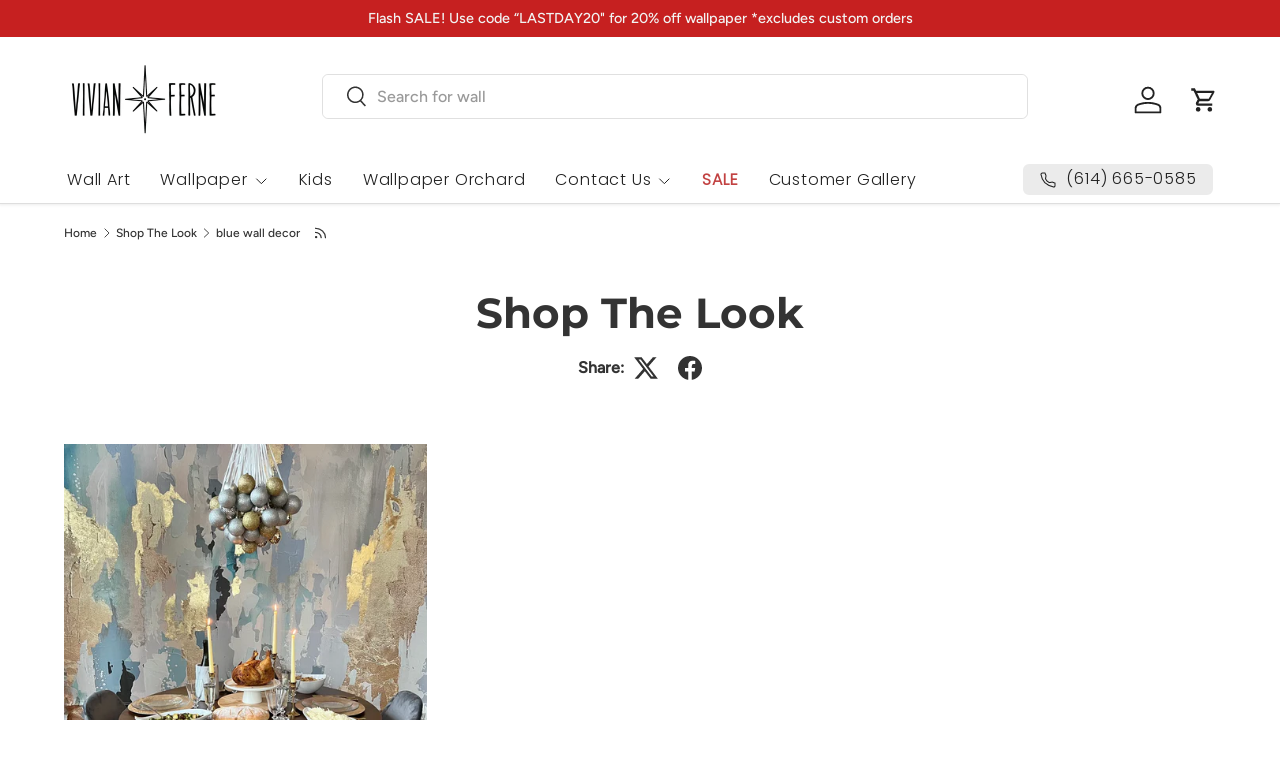

--- FILE ---
content_type: text/html; charset=utf-8
request_url: https://vivianferne.com/blogs/shop-the-look/tagged/blue-wall-decor
body_size: 38465
content:
<!doctype html>
<html class="no-js" lang="en" dir="ltr">
<head><meta charset="utf-8">
<meta name="viewport" content="width=device-width,initial-scale=1">
<title>Shop The Look &ndash; Tagged &quot;blue wall decor&quot; &ndash; Vivian Ferne</title><link rel="canonical" href="https://vivianferne.com/blogs/shop-the-look/tagged/blue-wall-decor"><link rel="icon" href="//vivianferne.com/cdn/shop/files/star_vector.png?crop=center&height=48&v=1613567250&width=48" type="image/png">
  <link rel="apple-touch-icon" href="//vivianferne.com/cdn/shop/files/star_vector.png?crop=center&height=180&v=1613567250&width=180"><meta property="og:site_name" content="Vivian Ferne">
<meta property="og:url" content="https://vivianferne.com/blogs/shop-the-look/tagged/blue-wall-decor">
<meta property="og:title" content="Shop The Look">
<meta property="og:type" content="website">
<meta property="og:description" content="Vivian Ferne is an interior design shop full of abstract elements decor pieces for luxurious areas.  Products is handmade in Columbus, Ohio and featuring Blueberry Glitter art. Contact us for a custom piece designed by Blueberry Glitter to match your interior style."><meta property="og:image" content="http://vivianferne.com/cdn/shop/files/social-default.png?crop=center&height=1200&v=1732466549&width=1200">
  <meta property="og:image:secure_url" content="https://vivianferne.com/cdn/shop/files/social-default.png?crop=center&height=1200&v=1732466549&width=1200">
  <meta property="og:image:width" content="1200">
  <meta property="og:image:height" content="628"><meta name="twitter:card" content="summary_large_image">
<meta name="twitter:title" content="Shop The Look">
<meta name="twitter:description" content="Vivian Ferne is an interior design shop full of abstract elements decor pieces for luxurious areas.  Products is handmade in Columbus, Ohio and featuring Blueberry Glitter art. Contact us for a custom piece designed by Blueberry Glitter to match your interior style.">
<link rel="preload" href="//vivianferne.com/cdn/shop/t/13/assets/main.css?v=153803396368790458751733369793" as="style"><style data-shopify>
@font-face {
  font-family: Figtree;
  font-weight: 500;
  font-style: normal;
  font-display: swap;
  src: url("//vivianferne.com/cdn/fonts/figtree/figtree_n5.3b6b7df38aa5986536945796e1f947445832047c.woff2") format("woff2"),
       url("//vivianferne.com/cdn/fonts/figtree/figtree_n5.f26bf6dcae278b0ed902605f6605fa3338e81dab.woff") format("woff");
}
@font-face {
  font-family: Figtree;
  font-weight: 500;
  font-style: normal;
  font-display: swap;
  src: url("//vivianferne.com/cdn/fonts/figtree/figtree_n5.3b6b7df38aa5986536945796e1f947445832047c.woff2") format("woff2"),
       url("//vivianferne.com/cdn/fonts/figtree/figtree_n5.f26bf6dcae278b0ed902605f6605fa3338e81dab.woff") format("woff");
}
@font-face {
  font-family: Figtree;
  font-weight: 500;
  font-style: italic;
  font-display: swap;
  src: url("//vivianferne.com/cdn/fonts/figtree/figtree_i5.969396f679a62854cf82dbf67acc5721e41351f0.woff2") format("woff2"),
       url("//vivianferne.com/cdn/fonts/figtree/figtree_i5.93bc1cad6c73ca9815f9777c49176dfc9d2890dd.woff") format("woff");
}
@font-face {
  font-family: Figtree;
  font-weight: 500;
  font-style: italic;
  font-display: swap;
  src: url("//vivianferne.com/cdn/fonts/figtree/figtree_i5.969396f679a62854cf82dbf67acc5721e41351f0.woff2") format("woff2"),
       url("//vivianferne.com/cdn/fonts/figtree/figtree_i5.93bc1cad6c73ca9815f9777c49176dfc9d2890dd.woff") format("woff");
}
@font-face {
  font-family: Montserrat;
  font-weight: 700;
  font-style: normal;
  font-display: swap;
  src: url("//vivianferne.com/cdn/fonts/montserrat/montserrat_n7.3c434e22befd5c18a6b4afadb1e3d77c128c7939.woff2") format("woff2"),
       url("//vivianferne.com/cdn/fonts/montserrat/montserrat_n7.5d9fa6e2cae713c8fb539a9876489d86207fe957.woff") format("woff");
}
@font-face {
  font-family: Poppins;
  font-weight: 300;
  font-style: normal;
  font-display: swap;
  src: url("//vivianferne.com/cdn/fonts/poppins/poppins_n3.05f58335c3209cce17da4f1f1ab324ebe2982441.woff2") format("woff2"),
       url("//vivianferne.com/cdn/fonts/poppins/poppins_n3.6971368e1f131d2c8ff8e3a44a36b577fdda3ff5.woff") format("woff");
}
:root {
      --bg-color: 255 255 255 / 1.0;
      --bg-color-og: 255 255 255 / 1.0;
      --heading-color: 51 51 51;
      --text-color: 51 51 51;
      --text-color-og: 51 51 51;
      --scrollbar-color: 51 51 51;
      --link-color: 51 51 51;
      --link-color-og: 51 51 51;
      --star-color: 252 202 44;
      --sale-price-color: 198 32 32;--swatch-border-color-default: 214 214 214;
        --swatch-border-color-active: 153 153 153;
        --swatch-card-size: 24px;
        --swatch-variant-picker-size: 24px;--color-scheme-1-bg: 254 235 241 / 1.0;
      --color-scheme-1-grad: linear-gradient(232deg, rgba(255, 211, 226, 1), rgba(255, 237, 243, 1) 100%);
      --color-scheme-1-heading: 51 51 51;
      --color-scheme-1-text: 51 51 51;
      --color-scheme-1-btn-bg: 255 204 230;
      --color-scheme-1-btn-text: 51 51 51;
      --color-scheme-1-btn-bg-hover: 229 192 211;--color-scheme-2-bg: 194 66 66 / 1.0;
      --color-scheme-2-grad: ;
      --color-scheme-2-heading: 255 255 255;
      --color-scheme-2-text: 255 255 255;
      --color-scheme-2-btn-bg: 255 255 255;
      --color-scheme-2-btn-text: 51 51 51;
      --color-scheme-2-btn-bg-hover: 232 232 232;--color-scheme-3-bg: 109 174 30 / 1.0;
      --color-scheme-3-grad: linear-gradient(22deg, rgba(92, 159, 10, 1) 16%, rgba(109, 174, 30, 1) 84%);
      --color-scheme-3-heading: 255 255 255;
      --color-scheme-3-text: 255 255 255;
      --color-scheme-3-btn-bg: 252 202 44;
      --color-scheme-3-btn-text: 51 51 51;
      --color-scheme-3-btn-bg-hover: 224 184 58;

      --drawer-bg-color: 255 255 255 / 1.0;
      --drawer-text-color: 51 51 51;

      --panel-bg-color: 242 244 243 / 1.0;
      --panel-heading-color: 51 51 51;
      --panel-text-color: 51 51 51;

      --in-stock-text-color: 13 137 62;
      --low-stock-text-color: 210 134 26;
      --very-low-stock-text-color: 170 24 44;
      --no-stock-text-color: 83 86 90;
      --no-stock-backordered-text-color: 83 86 90;

      --error-bg-color: 244 216 220;
      --error-text-color: 170 24 44;
      --success-bg-color: 109 174 30;
      --success-text-color: 255 255 255;
      --info-bg-color: 242 244 243;
      --info-text-color: 51 51 51;

      --heading-font-family: Montserrat, sans-serif;
      --heading-font-style: normal;
      --heading-font-weight: 700;
      --heading-scale-start: 2;
      --heading-letter-spacing: 0.0em;

      --navigation-font-family: Poppins, sans-serif;
      --navigation-font-style: normal;
      --navigation-font-weight: 300;
      --navigation-letter-spacing: 0.05em;--heading-text-transform: none;
--subheading-text-transform: none;
      --body-font-family: Figtree, sans-serif;
      --body-font-style: normal;
      --body-font-weight: 500;
      --body-font-size: 16;
      --body-font-size-px: 16px;
      --body-letter-spacing: 0.0em;

      --section-gap: 32;
      --heading-gap: calc(8 * var(--space-unit));--heading-gap: calc(6 * var(--space-unit));--grid-column-gap: 20px;
      --product-card-gap: 20px;--btn-bg-color: 254 235 241;
      --btn-bg-hover-color: 227 214 218;
      --btn-text-color: 34 34 34;
      --btn-bg-color-og: 254 235 241;
      --btn-text-color-og: 34 34 34;
      --btn-alt-bg-color: 242 244 243;
      --btn-alt-bg-alpha: 1.0;
      --btn-alt-text-color: 51 51 51;
      --btn-border-width: 2px;
      --btn-padding-y: 12px;
      --btn-text-size: 0.92em;

      
      --btn-border-radius: 6px;
      

      --btn-lg-border-radius: 50%;
      --btn-icon-border-radius: 50%;
      --input-with-btn-inner-radius: var(--btn-border-radius);

      --input-bg-color: 255 255 255 / 1.0;
      --input-text-color: 51 51 51;
      --input-border-width: 2px;
      --input-border-radius: 4px;
      --textarea-border-radius: 4px;
      --input-border-radius: 6px;
      --input-bg-color-diff-3: #f7f7f7;
      --input-bg-color-diff-6: #f0f0f0;

      --modal-border-radius: 0px;
      --modal-overlay-color: 0 0 0;
      --modal-overlay-opacity: 0.4;
      --drawer-border-radius: 0px;
      --overlay-border-radius: 8px;--custom-label-bg-color: 252 202 44;
      --custom-label-text-color: 51 51 51;--sale-label-bg-color: 198 32 32;
      --sale-label-text-color: 255 255 255;--preorder-label-bg-color: 255 204 230;
      --preorder-label-text-color: 51 51 51;

      --page-width: 1200px;
      --gutter-sm: 20px;
      --gutter-md: 48px;
      --gutter-lg: 64px;

      --payment-terms-bg-color: #ffffff;

      --coll-card-bg-color: #fafafa;
      --coll-card-border-color: rgba(0,0,0,0);

      --card-bg-color: 255 255 255;
      --card-text-color: 51 51 51;
      --card-border-color: #dddddd;
        
          --aos-animate-duration: 1.1s;
        

        
          --aos-min-width: 600;
        
      

      --reading-width: 48em;
        --cart-savings-color: 198 32 32
      
    }@media (max-width: 769px) {
      :root {
        --reading-width: 36em;
      }
    }
  </style><link rel="stylesheet" href="//vivianferne.com/cdn/shop/t/13/assets/main.css?v=153803396368790458751733369793">
  <script src="//vivianferne.com/cdn/shop/t/13/assets/main.js?v=173482872221754664021732460094" defer="defer"></script><link rel="preload" href="//vivianferne.com/cdn/fonts/figtree/figtree_n5.3b6b7df38aa5986536945796e1f947445832047c.woff2" as="font" type="font/woff2" crossorigin fetchpriority="high"><link rel="preload" href="//vivianferne.com/cdn/fonts/montserrat/montserrat_n7.3c434e22befd5c18a6b4afadb1e3d77c128c7939.woff2" as="font" type="font/woff2" crossorigin fetchpriority="high"><script>window.performance && window.performance.mark && window.performance.mark('shopify.content_for_header.start');</script><meta name="google-site-verification" content="PbKqWr6zEaeUMC7Uxw7Puq2w6Fa5vayA0EB_HyH0pns">
<meta name="facebook-domain-verification" content="arpjdlffqiaoo0n1p7tdgkv8cd0yee">
<meta id="shopify-digital-wallet" name="shopify-digital-wallet" content="/17398267/digital_wallets/dialog">
<meta name="shopify-checkout-api-token" content="8365f7091981e62b2b98bb4ea74e13be">
<meta id="in-context-paypal-metadata" data-shop-id="17398267" data-venmo-supported="false" data-environment="production" data-locale="en_US" data-paypal-v4="true" data-currency="USD">
<link rel="alternate" type="application/atom+xml" title="Feed" href="/blogs/shop-the-look/tagged/blue-wall-decor.atom" />
<script async="async" src="/checkouts/internal/preloads.js?locale=en-US"></script>
<link rel="preconnect" href="https://shop.app" crossorigin="anonymous">
<script async="async" src="https://shop.app/checkouts/internal/preloads.js?locale=en-US&shop_id=17398267" crossorigin="anonymous"></script>
<script id="apple-pay-shop-capabilities" type="application/json">{"shopId":17398267,"countryCode":"US","currencyCode":"USD","merchantCapabilities":["supports3DS"],"merchantId":"gid:\/\/shopify\/Shop\/17398267","merchantName":"Vivian Ferne","requiredBillingContactFields":["postalAddress","email","phone"],"requiredShippingContactFields":["postalAddress","email","phone"],"shippingType":"shipping","supportedNetworks":["visa","masterCard","amex","discover","elo","jcb"],"total":{"type":"pending","label":"Vivian Ferne","amount":"1.00"},"shopifyPaymentsEnabled":true,"supportsSubscriptions":true}</script>
<script id="shopify-features" type="application/json">{"accessToken":"8365f7091981e62b2b98bb4ea74e13be","betas":["rich-media-storefront-analytics"],"domain":"vivianferne.com","predictiveSearch":true,"shopId":17398267,"locale":"en"}</script>
<script>var Shopify = Shopify || {};
Shopify.shop = "blueberryglitter.myshopify.com";
Shopify.locale = "en";
Shopify.currency = {"active":"USD","rate":"1.0"};
Shopify.country = "US";
Shopify.theme = {"name":"Vivian Ferne - Next","id":145162731761,"schema_name":"Canopy","schema_version":"6.3.1","theme_store_id":732,"role":"main"};
Shopify.theme.handle = "null";
Shopify.theme.style = {"id":null,"handle":null};
Shopify.cdnHost = "vivianferne.com/cdn";
Shopify.routes = Shopify.routes || {};
Shopify.routes.root = "/";</script>
<script type="module">!function(o){(o.Shopify=o.Shopify||{}).modules=!0}(window);</script>
<script>!function(o){function n(){var o=[];function n(){o.push(Array.prototype.slice.apply(arguments))}return n.q=o,n}var t=o.Shopify=o.Shopify||{};t.loadFeatures=n(),t.autoloadFeatures=n()}(window);</script>
<script>
  window.ShopifyPay = window.ShopifyPay || {};
  window.ShopifyPay.apiHost = "shop.app\/pay";
  window.ShopifyPay.redirectState = null;
</script>
<script id="shop-js-analytics" type="application/json">{"pageType":"blog"}</script>
<script defer="defer" async type="module" src="//vivianferne.com/cdn/shopifycloud/shop-js/modules/v2/client.init-shop-cart-sync_C5BV16lS.en.esm.js"></script>
<script defer="defer" async type="module" src="//vivianferne.com/cdn/shopifycloud/shop-js/modules/v2/chunk.common_CygWptCX.esm.js"></script>
<script type="module">
  await import("//vivianferne.com/cdn/shopifycloud/shop-js/modules/v2/client.init-shop-cart-sync_C5BV16lS.en.esm.js");
await import("//vivianferne.com/cdn/shopifycloud/shop-js/modules/v2/chunk.common_CygWptCX.esm.js");

  window.Shopify.SignInWithShop?.initShopCartSync?.({"fedCMEnabled":true,"windoidEnabled":true});

</script>
<script>
  window.Shopify = window.Shopify || {};
  if (!window.Shopify.featureAssets) window.Shopify.featureAssets = {};
  window.Shopify.featureAssets['shop-js'] = {"shop-cart-sync":["modules/v2/client.shop-cart-sync_ZFArdW7E.en.esm.js","modules/v2/chunk.common_CygWptCX.esm.js"],"init-fed-cm":["modules/v2/client.init-fed-cm_CmiC4vf6.en.esm.js","modules/v2/chunk.common_CygWptCX.esm.js"],"shop-button":["modules/v2/client.shop-button_tlx5R9nI.en.esm.js","modules/v2/chunk.common_CygWptCX.esm.js"],"shop-cash-offers":["modules/v2/client.shop-cash-offers_DOA2yAJr.en.esm.js","modules/v2/chunk.common_CygWptCX.esm.js","modules/v2/chunk.modal_D71HUcav.esm.js"],"init-windoid":["modules/v2/client.init-windoid_sURxWdc1.en.esm.js","modules/v2/chunk.common_CygWptCX.esm.js"],"shop-toast-manager":["modules/v2/client.shop-toast-manager_ClPi3nE9.en.esm.js","modules/v2/chunk.common_CygWptCX.esm.js"],"init-shop-email-lookup-coordinator":["modules/v2/client.init-shop-email-lookup-coordinator_B8hsDcYM.en.esm.js","modules/v2/chunk.common_CygWptCX.esm.js"],"init-shop-cart-sync":["modules/v2/client.init-shop-cart-sync_C5BV16lS.en.esm.js","modules/v2/chunk.common_CygWptCX.esm.js"],"avatar":["modules/v2/client.avatar_BTnouDA3.en.esm.js"],"pay-button":["modules/v2/client.pay-button_FdsNuTd3.en.esm.js","modules/v2/chunk.common_CygWptCX.esm.js"],"init-customer-accounts":["modules/v2/client.init-customer-accounts_DxDtT_ad.en.esm.js","modules/v2/client.shop-login-button_C5VAVYt1.en.esm.js","modules/v2/chunk.common_CygWptCX.esm.js","modules/v2/chunk.modal_D71HUcav.esm.js"],"init-shop-for-new-customer-accounts":["modules/v2/client.init-shop-for-new-customer-accounts_ChsxoAhi.en.esm.js","modules/v2/client.shop-login-button_C5VAVYt1.en.esm.js","modules/v2/chunk.common_CygWptCX.esm.js","modules/v2/chunk.modal_D71HUcav.esm.js"],"shop-login-button":["modules/v2/client.shop-login-button_C5VAVYt1.en.esm.js","modules/v2/chunk.common_CygWptCX.esm.js","modules/v2/chunk.modal_D71HUcav.esm.js"],"init-customer-accounts-sign-up":["modules/v2/client.init-customer-accounts-sign-up_CPSyQ0Tj.en.esm.js","modules/v2/client.shop-login-button_C5VAVYt1.en.esm.js","modules/v2/chunk.common_CygWptCX.esm.js","modules/v2/chunk.modal_D71HUcav.esm.js"],"shop-follow-button":["modules/v2/client.shop-follow-button_Cva4Ekp9.en.esm.js","modules/v2/chunk.common_CygWptCX.esm.js","modules/v2/chunk.modal_D71HUcav.esm.js"],"checkout-modal":["modules/v2/client.checkout-modal_BPM8l0SH.en.esm.js","modules/v2/chunk.common_CygWptCX.esm.js","modules/v2/chunk.modal_D71HUcav.esm.js"],"lead-capture":["modules/v2/client.lead-capture_Bi8yE_yS.en.esm.js","modules/v2/chunk.common_CygWptCX.esm.js","modules/v2/chunk.modal_D71HUcav.esm.js"],"shop-login":["modules/v2/client.shop-login_D6lNrXab.en.esm.js","modules/v2/chunk.common_CygWptCX.esm.js","modules/v2/chunk.modal_D71HUcav.esm.js"],"payment-terms":["modules/v2/client.payment-terms_CZxnsJam.en.esm.js","modules/v2/chunk.common_CygWptCX.esm.js","modules/v2/chunk.modal_D71HUcav.esm.js"]};
</script>
<script>(function() {
  var isLoaded = false;
  function asyncLoad() {
    if (isLoaded) return;
    isLoaded = true;
    var urls = ["https:\/\/loox.io\/widget\/0OXBzgyyEv\/loox.1715870921025.js?shop=blueberryglitter.myshopify.com","https:\/\/call.chatra.io\/shopify?chatraId=94db3qdGfQxbZuiex\u0026shop=blueberryglitter.myshopify.com","https:\/\/cdn.s3.pop-convert.com\/pcjs.production.min.js?unique_id=blueberryglitter.myshopify.com\u0026shop=blueberryglitter.myshopify.com","https:\/\/script.pop-convert.com\/new-micro\/production.pc.min.js?unique_id=blueberryglitter.myshopify.com\u0026shop=blueberryglitter.myshopify.com","https:\/\/cdn.hextom.com\/js\/quickannouncementbar.js?shop=blueberryglitter.myshopify.com"];
    for (var i = 0; i < urls.length; i++) {
      var s = document.createElement('script');
      s.type = 'text/javascript';
      s.async = true;
      s.src = urls[i];
      var x = document.getElementsByTagName('script')[0];
      x.parentNode.insertBefore(s, x);
    }
  };
  if(window.attachEvent) {
    window.attachEvent('onload', asyncLoad);
  } else {
    window.addEventListener('load', asyncLoad, false);
  }
})();</script>
<script id="__st">var __st={"a":17398267,"offset":-18000,"reqid":"50f86f40-8b10-4a0a-b42c-04e778f9a6f4-1768623712","pageurl":"vivianferne.com\/blogs\/shop-the-look\/tagged\/blue-wall-decor","s":"blogs-89256394993","u":"9b04d53934df","p":"blog","rtyp":"blog","rid":89256394993};</script>
<script>window.ShopifyPaypalV4VisibilityTracking = true;</script>
<script id="captcha-bootstrap">!function(){'use strict';const t='contact',e='account',n='new_comment',o=[[t,t],['blogs',n],['comments',n],[t,'customer']],c=[[e,'customer_login'],[e,'guest_login'],[e,'recover_customer_password'],[e,'create_customer']],r=t=>t.map((([t,e])=>`form[action*='/${t}']:not([data-nocaptcha='true']) input[name='form_type'][value='${e}']`)).join(','),a=t=>()=>t?[...document.querySelectorAll(t)].map((t=>t.form)):[];function s(){const t=[...o],e=r(t);return a(e)}const i='password',u='form_key',d=['recaptcha-v3-token','g-recaptcha-response','h-captcha-response',i],f=()=>{try{return window.sessionStorage}catch{return}},m='__shopify_v',_=t=>t.elements[u];function p(t,e,n=!1){try{const o=window.sessionStorage,c=JSON.parse(o.getItem(e)),{data:r}=function(t){const{data:e,action:n}=t;return t[m]||n?{data:e,action:n}:{data:t,action:n}}(c);for(const[e,n]of Object.entries(r))t.elements[e]&&(t.elements[e].value=n);n&&o.removeItem(e)}catch(o){console.error('form repopulation failed',{error:o})}}const l='form_type',E='cptcha';function T(t){t.dataset[E]=!0}const w=window,h=w.document,L='Shopify',v='ce_forms',y='captcha';let A=!1;((t,e)=>{const n=(g='f06e6c50-85a8-45c8-87d0-21a2b65856fe',I='https://cdn.shopify.com/shopifycloud/storefront-forms-hcaptcha/ce_storefront_forms_captcha_hcaptcha.v1.5.2.iife.js',D={infoText:'Protected by hCaptcha',privacyText:'Privacy',termsText:'Terms'},(t,e,n)=>{const o=w[L][v],c=o.bindForm;if(c)return c(t,g,e,D).then(n);var r;o.q.push([[t,g,e,D],n]),r=I,A||(h.body.append(Object.assign(h.createElement('script'),{id:'captcha-provider',async:!0,src:r})),A=!0)});var g,I,D;w[L]=w[L]||{},w[L][v]=w[L][v]||{},w[L][v].q=[],w[L][y]=w[L][y]||{},w[L][y].protect=function(t,e){n(t,void 0,e),T(t)},Object.freeze(w[L][y]),function(t,e,n,w,h,L){const[v,y,A,g]=function(t,e,n){const i=e?o:[],u=t?c:[],d=[...i,...u],f=r(d),m=r(i),_=r(d.filter((([t,e])=>n.includes(e))));return[a(f),a(m),a(_),s()]}(w,h,L),I=t=>{const e=t.target;return e instanceof HTMLFormElement?e:e&&e.form},D=t=>v().includes(t);t.addEventListener('submit',(t=>{const e=I(t);if(!e)return;const n=D(e)&&!e.dataset.hcaptchaBound&&!e.dataset.recaptchaBound,o=_(e),c=g().includes(e)&&(!o||!o.value);(n||c)&&t.preventDefault(),c&&!n&&(function(t){try{if(!f())return;!function(t){const e=f();if(!e)return;const n=_(t);if(!n)return;const o=n.value;o&&e.removeItem(o)}(t);const e=Array.from(Array(32),(()=>Math.random().toString(36)[2])).join('');!function(t,e){_(t)||t.append(Object.assign(document.createElement('input'),{type:'hidden',name:u})),t.elements[u].value=e}(t,e),function(t,e){const n=f();if(!n)return;const o=[...t.querySelectorAll(`input[type='${i}']`)].map((({name:t})=>t)),c=[...d,...o],r={};for(const[a,s]of new FormData(t).entries())c.includes(a)||(r[a]=s);n.setItem(e,JSON.stringify({[m]:1,action:t.action,data:r}))}(t,e)}catch(e){console.error('failed to persist form',e)}}(e),e.submit())}));const S=(t,e)=>{t&&!t.dataset[E]&&(n(t,e.some((e=>e===t))),T(t))};for(const o of['focusin','change'])t.addEventListener(o,(t=>{const e=I(t);D(e)&&S(e,y())}));const B=e.get('form_key'),M=e.get(l),P=B&&M;t.addEventListener('DOMContentLoaded',(()=>{const t=y();if(P)for(const e of t)e.elements[l].value===M&&p(e,B);[...new Set([...A(),...v().filter((t=>'true'===t.dataset.shopifyCaptcha))])].forEach((e=>S(e,t)))}))}(h,new URLSearchParams(w.location.search),n,t,e,['guest_login'])})(!0,!0)}();</script>
<script integrity="sha256-4kQ18oKyAcykRKYeNunJcIwy7WH5gtpwJnB7kiuLZ1E=" data-source-attribution="shopify.loadfeatures" defer="defer" src="//vivianferne.com/cdn/shopifycloud/storefront/assets/storefront/load_feature-a0a9edcb.js" crossorigin="anonymous"></script>
<script crossorigin="anonymous" defer="defer" src="//vivianferne.com/cdn/shopifycloud/storefront/assets/shopify_pay/storefront-65b4c6d7.js?v=20250812"></script>
<script data-source-attribution="shopify.dynamic_checkout.dynamic.init">var Shopify=Shopify||{};Shopify.PaymentButton=Shopify.PaymentButton||{isStorefrontPortableWallets:!0,init:function(){window.Shopify.PaymentButton.init=function(){};var t=document.createElement("script");t.src="https://vivianferne.com/cdn/shopifycloud/portable-wallets/latest/portable-wallets.en.js",t.type="module",document.head.appendChild(t)}};
</script>
<script data-source-attribution="shopify.dynamic_checkout.buyer_consent">
  function portableWalletsHideBuyerConsent(e){var t=document.getElementById("shopify-buyer-consent"),n=document.getElementById("shopify-subscription-policy-button");t&&n&&(t.classList.add("hidden"),t.setAttribute("aria-hidden","true"),n.removeEventListener("click",e))}function portableWalletsShowBuyerConsent(e){var t=document.getElementById("shopify-buyer-consent"),n=document.getElementById("shopify-subscription-policy-button");t&&n&&(t.classList.remove("hidden"),t.removeAttribute("aria-hidden"),n.addEventListener("click",e))}window.Shopify?.PaymentButton&&(window.Shopify.PaymentButton.hideBuyerConsent=portableWalletsHideBuyerConsent,window.Shopify.PaymentButton.showBuyerConsent=portableWalletsShowBuyerConsent);
</script>
<script data-source-attribution="shopify.dynamic_checkout.cart.bootstrap">document.addEventListener("DOMContentLoaded",(function(){function t(){return document.querySelector("shopify-accelerated-checkout-cart, shopify-accelerated-checkout")}if(t())Shopify.PaymentButton.init();else{new MutationObserver((function(e,n){t()&&(Shopify.PaymentButton.init(),n.disconnect())})).observe(document.body,{childList:!0,subtree:!0})}}));
</script>
<link id="shopify-accelerated-checkout-styles" rel="stylesheet" media="screen" href="https://vivianferne.com/cdn/shopifycloud/portable-wallets/latest/accelerated-checkout-backwards-compat.css" crossorigin="anonymous">
<style id="shopify-accelerated-checkout-cart">
        #shopify-buyer-consent {
  margin-top: 1em;
  display: inline-block;
  width: 100%;
}

#shopify-buyer-consent.hidden {
  display: none;
}

#shopify-subscription-policy-button {
  background: none;
  border: none;
  padding: 0;
  text-decoration: underline;
  font-size: inherit;
  cursor: pointer;
}

#shopify-subscription-policy-button::before {
  box-shadow: none;
}

      </style>
<script id="sections-script" data-sections="header,footer" defer="defer" src="//vivianferne.com/cdn/shop/t/13/compiled_assets/scripts.js?v=3672"></script>
<script>window.performance && window.performance.mark && window.performance.mark('shopify.content_for_header.end');</script>

    <script src="//vivianferne.com/cdn/shop/t/13/assets/animate-on-scroll.js?v=15249566486942820451732377389" defer="defer"></script>
    <link rel="stylesheet" href="//vivianferne.com/cdn/shop/t/13/assets/animate-on-scroll.css?v=62865576715456057531732377389">
  

  <script>document.documentElement.className = document.documentElement.className.replace('no-js', 'js');</script><!-- CC Custom Head Start --><script>
window.ChatraSetup = {
    colors: {
//        buttonText: '#333333', /* chat button text color */
//        buttonBg: '#FEEBF1'    /* chat button background color */
    }
};
</script>
<script src="https://cdn.jsdelivr.net/npm/@statsig/js-client@3/build/statsig-js-client+session-replay+web-analytics.min.js?apikey=client-uclolZNLPswXaMIHu2mwCmRS7mVqTrViNc92HUvXLoe">
</script><!-- CC Custom Head End --><!-- BEGIN app block: shopify://apps/chatra-live-chat-chatbot/blocks/widget/3617185a-5880-4550-b1d3-81cdb9d37290 --><script src="" async></script>

<!-- END app block --><!-- BEGIN app block: shopify://apps/todays-project-urgency-stock/blocks/app-embed/c298b815-83db-403d-b9f2-3cc7a6374d5f --><!-- BEGIN app snippet: pressurecooker --><script>
  // alert('pressure-cooker')
  var loadScript = function(url, callback){

  /* JavaScript that will load the jQuery library on Google's CDN.
     We recommend this code: http://snipplr.com/view/18756/loadscript/.
     Once the jQuery library is loaded, the function passed as argument,
     callback, will be executed. */
   
    var script = document.createElement("script")
    script.type = "text/javascript";
 
    if (script.readyState){  //IE
        script.onreadystatechange = function(){
            if (script.readyState == "loaded" ||
                    script.readyState == "complete"){
                script.onreadystatechange = null;
                callback();
            }
        };
    } else {  //Others
        script.onload = function(){
            callback();
        };
    }
 
    script.src = url;
    document.getElementsByTagName("head")[0].appendChild(script);  

};

var pressureCookerJavaScript = function(jQuery){
  function getShopifyDomain(){
    // var page_scripts = document.getElementsByTagName("script"), sourceURL="", shopify_domain="";
    // for(var i=0;i< page_scripts.length;i++){
    //     if ((sourceURL = page_scripts[i].getAttribute("src")) && (sourceURL = sourceURL.match(/^(.*)pressure-cooker.js(\?\s*(.+))?\s*/))) {
    //         shopify_domain = sourceURL[3].match(/shop=(.+).myshopify.com/)[1];
    //         break;
    //     }
    // }

    // return shopify_domain + ".myshopify.com";
    return Shopify.shop;
  }

  function getCurrentVariantId(theProduct){
      var currentVariant = (location.search).match(/variant=([0-9]+)/);

      //If the URL contains a variant ID, return that
      if(currentVariant!=null){
        return currentVariant[1];

      //Otherwise return the first variant's ID
      }else{
        return theProduct.product.variants[0].id
      }
  }

  function getServerAddress() {
    // alert(getShopifyDomain());
    if (getShopifyDomain() == "pantherpanther.myshopify.com") {
      return 'https://6d38-2405-201-2024-a814-9b6e-b0-222a-7e98.ngrok-free.app';
    }

    if (getShopifyDomain() == "todays-project-staging.myshopify.com") {
      return 'https://pressure-cooker-shopify-dev.herokuapp.com'
    }

    return 'https://pressure-cooker-shopify.herokuapp.com';
  }


  //Detect product page
  function onProductPage(){
    return window.location.href.indexOf("/products/");
  }

  //Setup env
  function setupEnv(theShop){

    //Append stylesheets and scripts
    jQuery("head").append('<link rel="stylesheet" href="' + getServerAddress() + '/pressure-cooker.css?' + Math.random()*10 + '" type="text/css" />');
    jQuery("head").append('<link rel="stylesheet" href="https://maxcdn.bootstrapcdn.com/font-awesome/4.7.0/css/font-awesome.min.css" type="text/css" />');

    if(theShop["custom_css"] != null && theShop["custom_css"] != ""){
      jQuery("head").append('<style>' + theShop["custom_css"] + '</style>');
    }

    var appSettings = {
      enabled : theShop["app_enabled"],
      lastPurchaseEnabled : theShop["last_purchase_enabled"],
      lastOrderMessage : theShop["last_order_message"],
      shopperCount: theShop["shopper_count"],
      minimumCount: theShop["minimum_count"],
      singularText : theShop["singular_text"],
      pluralText : theShop["plural_text"],
      designTemplate : theShop["design_template"],
      buttonSelector : jQuery(theShop["button_selector"]).length ? theShop["button_selector"] : "form[action^='/cart/add']:first button:visible:last",
      insertPosition : theShop["insert_position"],
      widgetLocation : theShop["widget_location"],
      customCSS : theShop["custom_css"],
      lg : theShop["lg"],
      showShopperCounter : theShop["shopper_counter_enabled"],
      showStockRemaining : theShop["show_stock_remaining"],
      showFakeStock : theShop["show_fake_stock"],
      actualStockMax : theShop["show_actual_stock_max_limit"],
      stockRemaining : theShop["stock_remaining"],
      stockSingularText : theShop["singular_stock_text"],
      stockPluralText : theShop["plural_stock_text"],
      variantSelector : theShop["variant_selector"],
      outOfStockText : theShop["out_of_stock_text"],
      customStyle : {
        fontFamily : theShop["font_family"],
        textSize : theShop["text_size"],
        textColor : theShop["text_color"],
        textPadding: theShop["text_padding"],
        shopperNumberColor : theShop["shopper_number_color"],
        backgroundColor : theShop["background_color"],
        borderColor: theShop["border_color"],
        borderRadius: theShop["border_radius"],
        faIcon: theShop["icon"],
      }
    }

    return appSettings;

  }
  //Create the widget
  function createWidget(appSettings,theProduct){

    var message = "", divStyles = "", shopperStyles = "";
    var stockMessage = "";

    if(appSettings.shopperCount==1){
      message = appSettings.singularText;
    }else{
      message = appSettings.pluralText;
    }


    if(appSettings.designTemplate == "custom"){
      divStyles = "style='font-family:" + appSettings.customStyle.fontFamily + ";text-size:" + appSettings.customStyle.textSize + ";color:" + appSettings.customStyle.textColor + ";padding:" + appSettings.customStyle.textPadding + ";background-color:" + appSettings.customStyle.backgroundColor + ";border-radius:" + appSettings.customStyle.borderRadius + ";border:" + appSettings.customStyle.borderColor + " " + appSettings.customStyle.borderWidth + " solid;'";
        shopperStyles = "style='color:" + appSettings.customStyle.shopperNumberColor + "'";
    }

    var widgetCode = "<div class='pressure-cooker " + appSettings.designTemplate + "' " + divStyles + ">";

    if(appSettings.showShopperCounter){
      if(appSettings.customStyle.faIcon != ''){
        widgetCode += "<i class='fa " + appSettings.customStyle.faIcon + "'></i>";
      }

      widgetCode += "<span class='shopper-counter' " + shopperStyles + ">" + appSettings.shopperCount + "</span> <span class='widget-text'>" + message + "</span>";
    }

    if(appSettings.lastPurchaseEnabled && typeof appSettings.lastOrderMessage !== 'undefined' && appSettings.lastOrderMessage!=null && appSettings.lastOrderMessage != ""){
      widgetCode += "<span class='last-order-message'>" + appSettings.lastOrderMessage + "</span>";
    }

    if(appSettings.showStockRemaining){

      if(appSettings.stockRemaining != null && !(appSettings.showFakeStock == false && appSettings.stockRemaining > appSettings.actualStockMax)){
        if(appSettings.stockRemaining <= 0){
          stockMessage = appSettings.outOfStockText;
        }else if(appSettings.stockRemaining == 1){
          stockMessage = appSettings.stockSingularText.replace("{{qty}}",appSettings.stockRemaining);
        }else if(appSettings.stockRemaining > 1){
          stockMessage = appSettings.stockPluralText.replace("{{qty}}",appSettings.stockRemaining);
        }

        if(stockMessage != "" && stockMessage != null){
          widgetCode +="<span class='stock-remaining-message'>" + stockMessage + "</span>";
        }
      }
    }

    widgetCode += "</div>";

    if((stockMessage == "" || stockMessage == null) && !appSettings.showShopperCounter && (!appSettings.lastPurchaseEnabled || appSettings.lastOrderMessage == null || appSettings.lastOrderMessage == "")){
      widgetCode = "";
    }

    return widgetCode;

  }

  //Insert the widget
  function insertWidget(appSettings, widgetCode){
      if(jQuery('.pressure-cooker').length === 0) {
          if (appSettings.widgetLocation == "default") {
              if (appSettings.insertPosition == "after") {
                  jQuery(widgetCode).insertAfter(appSettings.buttonSelector);
              } else if (appSettings.insertPosition == "before") {
                  jQuery(widgetCode).insertBefore(appSettings.buttonSelector);
              } else {
                  jQuery(appSettings.buttonSelector).append(widgetCode);
              }
          } else {
              jQuery('#pressure-cooker').append(widgetCode);
          }
      }
  }

  function applyCustomStyles(appSettings){
    if(appSettings.customStyle.fontFamily){
      jQuery(".pressure-cooker").css("font-family", appSettings.customStyle.fontFamily);
      jQuery("head").append('<link rel="stylesheet" href="https://fonts.googleapis.com/css?family=' + appSettings.customStyle.fontFamily + '" />');
    }
    if(appSettings.customStyle.textSize){
      jQuery(".pressure-cooker").css("font-size", appSettings.customStyle.textSize + "px");
    }
    if(appSettings.customStyle.textColor){
      jQuery(".pressure-cooker").css("color", appSettings.customStyle.textColor);
    }
    if(appSettings.customStyle.textPadding){
      jQuery(".pressure-cooker").css("padding", appSettings.customStyle.textPadding + "px");
    }
    if(appSettings.customStyle.backgroundColor){
      jQuery(".pressure-cooker").css("background-color", appSettings.customStyle.backgroundColor);
    }
    if(appSettings.customStyle.borderColor){
      jQuery(".pressure-cooker").css("border-color", appSettings.customStyle.borderColor);
      jQuery(".pressure-cooker").css("border-width", "1px");
      jQuery(".pressure-cooker").css("border-style", "solid");
    }
    if(appSettings.customStyle.borderRadius){
      jQuery(".pressure-cooker").css("border-radius", appSettings.customStyle.borderRadius + "px");
    }
    if(appSettings.customStyle.shopperNumberColor){
      jQuery(".pressure-cooker span.shopper-counter").css("color", appSettings.customStyle.shopperNumberColor);
    }
  }

  function checkShopperCount(appSettings, theProduct){
    var theShop="";
      jQuery.getJSON(getServerAddress() + "/widget/show", {shopify_domain: getShopifyDomain(), current_url: window.location.href, product_id: theProduct.product.id, variant_id: getCurrentVariantId(theProduct)}, function(data) {
      theShop = data;
    }).done(function() {
      if(theShop["shopper_count"] > appSettings.shopperCount){
        if(appSettings.shopperCount == 1){
          var switchText = true;
        }else{
          var switchText = false;
        }
        appSettings.shopperCount = theShop["shopper_count"];
        updateShopperCount(appSettings, switchText);
      }
    });
  }

  function updateShopperCount(appSettings, switchText){
    jQuery('span.shopper-counter').fadeOut(1000,function(){
      jQuery('span.shopper-counter').text(appSettings.shopperCount);
      if(switchText){
        jQuery('span.widget-text').text(appSettings.pluralText);
      }
      jQuery('span.shopper-counter').fadeIn(1000);
    });
  }

  function getRandomInt(minNum, maxNum) {
      return Math.floor(Math.random() * (maxNum - minNum + 1)) + minNum;
  }

  function getRandomizedURL(){
    return window.location.href + "?" + getRandomInt(0,10000);
  }

  function processVariantChange(appSettings, theProduct, theShop){
    var searchedForVariantId = getCurrentVariantId(theProduct);
    jQuery("div.pressure-cooker").remove();
    jQuery.getJSON(getServerAddress() + "/widget/show", {shopify_domain: getShopifyDomain(), current_url: window.location.href, product_id: theProduct.product.id, variant_id: getCurrentVariantId(theProduct)}, function(data) {
      theShop = data;
    }).done(function() {
      if(!jQuery.isEmptyObject(theShop)){
        appSettings = setupEnv(theShop);
        var widgetCode = createWidget(appSettings,theProduct);
        jQuery("div.pressure-cooker").remove();
        if(searchedForVariantId == getCurrentVariantId(theProduct)){
          insertWidget(appSettings, widgetCode);
        }
        if(appSettings.designTemplate == "custom"){
          applyCustomStyles(appSettings);
        }
      }
    });
  }

  jQuery( document ).ready(function() {
      var theShop = "", theProduct = "", searchedForVariantId = "";
      if(onProductPage() != -1 && onProductPage() != false) {
          jQuery.getJSON(getRandomizedURL(), function(shopifyProduct) {
            theProduct = shopifyProduct;
        }).done(function() {
                // alert(getServerAddress())
                jQuery.ajaxSetup({
                  headers : {   
                    "ngrok-skip-browser-warning": "true"
                  }
                });
                jQuery.getJSON(getServerAddress() + "/widget/show", {
                    shopify_domain: getShopifyDomain(),
                    current_url: window.location.href,
                    product_id: theProduct.product.id,
                    variant_id: getCurrentVariantId(theProduct),
                    initial_load: true
                }, function (data) {
                    theShop = data;
                }).done(function () {
                    var appSettings = setupEnv(theShop);
                  // alert('settings');
                    console.log("appSettings==>", appSettings);

                    if (appSettings.enabled == true && appSettings.shopperCount >= appSettings.minimumCount) {
                        var widgetCode = createWidget(appSettings, theProduct);
                        insertWidget(appSettings, widgetCode);
                        if (appSettings.designTemplate == "custom") {
                            applyCustomStyles(appSettings);
                        }
                        //setInterval(function(){
                        //  checkShopperCount(appSettings, theProduct);
                        //}, 40000);

                        //Swatch style
                        jQuery(".swatch-element, .panda-swatch, .select-dropdown li, .clickyboxes a").on('click', function () {
                            setTimeout(function () {
                                processVariantChange(appSettings, theProduct, theShop);
                            }, 1000);
                        });

                        //Dropdown style
                        jQuery(appSettings.variantSelector).on('change', function () {
                            processVariantChange(appSettings, theProduct, theShop);
                        });
                    }
                });
        });
      }
  });
}

if ((typeof jQuery === 'undefined') || (parseFloat(jQuery.fn.jquery) < 1.7)) {
  loadScript('//ajax.googleapis.com/ajax/libs/jquery/3.2.1/jquery.min.js', function(){
    jQuery321 = jQuery.noConflict(true);
    var appScript = pressureCookerJavaScript(jQuery321);
    
  });
} else {
  var appScript = pressureCookerJavaScript(jQuery);
}
</script>
<link href="https://pressure-cooker-shopify.herokuapp.com/assets/pressure-cooker.css" rel="stylesheet" type="text/css" media="all"><!-- END app snippet --><!-- END app block --><link href="https://monorail-edge.shopifysvc.com" rel="dns-prefetch">
<script>(function(){if ("sendBeacon" in navigator && "performance" in window) {try {var session_token_from_headers = performance.getEntriesByType('navigation')[0].serverTiming.find(x => x.name == '_s').description;} catch {var session_token_from_headers = undefined;}var session_cookie_matches = document.cookie.match(/_shopify_s=([^;]*)/);var session_token_from_cookie = session_cookie_matches && session_cookie_matches.length === 2 ? session_cookie_matches[1] : "";var session_token = session_token_from_headers || session_token_from_cookie || "";function handle_abandonment_event(e) {var entries = performance.getEntries().filter(function(entry) {return /monorail-edge.shopifysvc.com/.test(entry.name);});if (!window.abandonment_tracked && entries.length === 0) {window.abandonment_tracked = true;var currentMs = Date.now();var navigation_start = performance.timing.navigationStart;var payload = {shop_id: 17398267,url: window.location.href,navigation_start,duration: currentMs - navigation_start,session_token,page_type: "blog"};window.navigator.sendBeacon("https://monorail-edge.shopifysvc.com/v1/produce", JSON.stringify({schema_id: "online_store_buyer_site_abandonment/1.1",payload: payload,metadata: {event_created_at_ms: currentMs,event_sent_at_ms: currentMs}}));}}window.addEventListener('pagehide', handle_abandonment_event);}}());</script>
<script id="web-pixels-manager-setup">(function e(e,d,r,n,o){if(void 0===o&&(o={}),!Boolean(null===(a=null===(i=window.Shopify)||void 0===i?void 0:i.analytics)||void 0===a?void 0:a.replayQueue)){var i,a;window.Shopify=window.Shopify||{};var t=window.Shopify;t.analytics=t.analytics||{};var s=t.analytics;s.replayQueue=[],s.publish=function(e,d,r){return s.replayQueue.push([e,d,r]),!0};try{self.performance.mark("wpm:start")}catch(e){}var l=function(){var e={modern:/Edge?\/(1{2}[4-9]|1[2-9]\d|[2-9]\d{2}|\d{4,})\.\d+(\.\d+|)|Firefox\/(1{2}[4-9]|1[2-9]\d|[2-9]\d{2}|\d{4,})\.\d+(\.\d+|)|Chrom(ium|e)\/(9{2}|\d{3,})\.\d+(\.\d+|)|(Maci|X1{2}).+ Version\/(15\.\d+|(1[6-9]|[2-9]\d|\d{3,})\.\d+)([,.]\d+|)( \(\w+\)|)( Mobile\/\w+|) Safari\/|Chrome.+OPR\/(9{2}|\d{3,})\.\d+\.\d+|(CPU[ +]OS|iPhone[ +]OS|CPU[ +]iPhone|CPU IPhone OS|CPU iPad OS)[ +]+(15[._]\d+|(1[6-9]|[2-9]\d|\d{3,})[._]\d+)([._]\d+|)|Android:?[ /-](13[3-9]|1[4-9]\d|[2-9]\d{2}|\d{4,})(\.\d+|)(\.\d+|)|Android.+Firefox\/(13[5-9]|1[4-9]\d|[2-9]\d{2}|\d{4,})\.\d+(\.\d+|)|Android.+Chrom(ium|e)\/(13[3-9]|1[4-9]\d|[2-9]\d{2}|\d{4,})\.\d+(\.\d+|)|SamsungBrowser\/([2-9]\d|\d{3,})\.\d+/,legacy:/Edge?\/(1[6-9]|[2-9]\d|\d{3,})\.\d+(\.\d+|)|Firefox\/(5[4-9]|[6-9]\d|\d{3,})\.\d+(\.\d+|)|Chrom(ium|e)\/(5[1-9]|[6-9]\d|\d{3,})\.\d+(\.\d+|)([\d.]+$|.*Safari\/(?![\d.]+ Edge\/[\d.]+$))|(Maci|X1{2}).+ Version\/(10\.\d+|(1[1-9]|[2-9]\d|\d{3,})\.\d+)([,.]\d+|)( \(\w+\)|)( Mobile\/\w+|) Safari\/|Chrome.+OPR\/(3[89]|[4-9]\d|\d{3,})\.\d+\.\d+|(CPU[ +]OS|iPhone[ +]OS|CPU[ +]iPhone|CPU IPhone OS|CPU iPad OS)[ +]+(10[._]\d+|(1[1-9]|[2-9]\d|\d{3,})[._]\d+)([._]\d+|)|Android:?[ /-](13[3-9]|1[4-9]\d|[2-9]\d{2}|\d{4,})(\.\d+|)(\.\d+|)|Mobile Safari.+OPR\/([89]\d|\d{3,})\.\d+\.\d+|Android.+Firefox\/(13[5-9]|1[4-9]\d|[2-9]\d{2}|\d{4,})\.\d+(\.\d+|)|Android.+Chrom(ium|e)\/(13[3-9]|1[4-9]\d|[2-9]\d{2}|\d{4,})\.\d+(\.\d+|)|Android.+(UC? ?Browser|UCWEB|U3)[ /]?(15\.([5-9]|\d{2,})|(1[6-9]|[2-9]\d|\d{3,})\.\d+)\.\d+|SamsungBrowser\/(5\.\d+|([6-9]|\d{2,})\.\d+)|Android.+MQ{2}Browser\/(14(\.(9|\d{2,})|)|(1[5-9]|[2-9]\d|\d{3,})(\.\d+|))(\.\d+|)|K[Aa][Ii]OS\/(3\.\d+|([4-9]|\d{2,})\.\d+)(\.\d+|)/},d=e.modern,r=e.legacy,n=navigator.userAgent;return n.match(d)?"modern":n.match(r)?"legacy":"unknown"}(),u="modern"===l?"modern":"legacy",c=(null!=n?n:{modern:"",legacy:""})[u],f=function(e){return[e.baseUrl,"/wpm","/b",e.hashVersion,"modern"===e.buildTarget?"m":"l",".js"].join("")}({baseUrl:d,hashVersion:r,buildTarget:u}),m=function(e){var d=e.version,r=e.bundleTarget,n=e.surface,o=e.pageUrl,i=e.monorailEndpoint;return{emit:function(e){var a=e.status,t=e.errorMsg,s=(new Date).getTime(),l=JSON.stringify({metadata:{event_sent_at_ms:s},events:[{schema_id:"web_pixels_manager_load/3.1",payload:{version:d,bundle_target:r,page_url:o,status:a,surface:n,error_msg:t},metadata:{event_created_at_ms:s}}]});if(!i)return console&&console.warn&&console.warn("[Web Pixels Manager] No Monorail endpoint provided, skipping logging."),!1;try{return self.navigator.sendBeacon.bind(self.navigator)(i,l)}catch(e){}var u=new XMLHttpRequest;try{return u.open("POST",i,!0),u.setRequestHeader("Content-Type","text/plain"),u.send(l),!0}catch(e){return console&&console.warn&&console.warn("[Web Pixels Manager] Got an unhandled error while logging to Monorail."),!1}}}}({version:r,bundleTarget:l,surface:e.surface,pageUrl:self.location.href,monorailEndpoint:e.monorailEndpoint});try{o.browserTarget=l,function(e){var d=e.src,r=e.async,n=void 0===r||r,o=e.onload,i=e.onerror,a=e.sri,t=e.scriptDataAttributes,s=void 0===t?{}:t,l=document.createElement("script"),u=document.querySelector("head"),c=document.querySelector("body");if(l.async=n,l.src=d,a&&(l.integrity=a,l.crossOrigin="anonymous"),s)for(var f in s)if(Object.prototype.hasOwnProperty.call(s,f))try{l.dataset[f]=s[f]}catch(e){}if(o&&l.addEventListener("load",o),i&&l.addEventListener("error",i),u)u.appendChild(l);else{if(!c)throw new Error("Did not find a head or body element to append the script");c.appendChild(l)}}({src:f,async:!0,onload:function(){if(!function(){var e,d;return Boolean(null===(d=null===(e=window.Shopify)||void 0===e?void 0:e.analytics)||void 0===d?void 0:d.initialized)}()){var d=window.webPixelsManager.init(e)||void 0;if(d){var r=window.Shopify.analytics;r.replayQueue.forEach((function(e){var r=e[0],n=e[1],o=e[2];d.publishCustomEvent(r,n,o)})),r.replayQueue=[],r.publish=d.publishCustomEvent,r.visitor=d.visitor,r.initialized=!0}}},onerror:function(){return m.emit({status:"failed",errorMsg:"".concat(f," has failed to load")})},sri:function(e){var d=/^sha384-[A-Za-z0-9+/=]+$/;return"string"==typeof e&&d.test(e)}(c)?c:"",scriptDataAttributes:o}),m.emit({status:"loading"})}catch(e){m.emit({status:"failed",errorMsg:(null==e?void 0:e.message)||"Unknown error"})}}})({shopId: 17398267,storefrontBaseUrl: "https://vivianferne.com",extensionsBaseUrl: "https://extensions.shopifycdn.com/cdn/shopifycloud/web-pixels-manager",monorailEndpoint: "https://monorail-edge.shopifysvc.com/unstable/produce_batch",surface: "storefront-renderer",enabledBetaFlags: ["2dca8a86"],webPixelsConfigList: [{"id":"453574897","configuration":"{\"config\":\"{\\\"pixel_id\\\":\\\"G-CPDY1Z79ZC\\\",\\\"target_country\\\":\\\"US\\\",\\\"gtag_events\\\":[{\\\"type\\\":\\\"search\\\",\\\"action_label\\\":[\\\"G-CPDY1Z79ZC\\\",\\\"AW-684899433\\\/G4F7CMfntLoBEOn4ysYC\\\"]},{\\\"type\\\":\\\"begin_checkout\\\",\\\"action_label\\\":[\\\"G-CPDY1Z79ZC\\\",\\\"AW-684899433\\\/ypMTCMTntLoBEOn4ysYC\\\"]},{\\\"type\\\":\\\"view_item\\\",\\\"action_label\\\":[\\\"G-CPDY1Z79ZC\\\",\\\"AW-684899433\\\/4mkzCL7ntLoBEOn4ysYC\\\",\\\"MC-90XHE973LJ\\\"]},{\\\"type\\\":\\\"purchase\\\",\\\"action_label\\\":[\\\"G-CPDY1Z79ZC\\\",\\\"AW-684899433\\\/2qOqCLvntLoBEOn4ysYC\\\",\\\"MC-90XHE973LJ\\\"]},{\\\"type\\\":\\\"page_view\\\",\\\"action_label\\\":[\\\"G-CPDY1Z79ZC\\\",\\\"AW-684899433\\\/GCsHCLjntLoBEOn4ysYC\\\",\\\"MC-90XHE973LJ\\\"]},{\\\"type\\\":\\\"add_payment_info\\\",\\\"action_label\\\":[\\\"G-CPDY1Z79ZC\\\",\\\"AW-684899433\\\/-qL8CMrntLoBEOn4ysYC\\\"]},{\\\"type\\\":\\\"add_to_cart\\\",\\\"action_label\\\":[\\\"G-CPDY1Z79ZC\\\",\\\"AW-684899433\\\/5jMXCMHntLoBEOn4ysYC\\\"]}],\\\"enable_monitoring_mode\\\":false}\"}","eventPayloadVersion":"v1","runtimeContext":"OPEN","scriptVersion":"b2a88bafab3e21179ed38636efcd8a93","type":"APP","apiClientId":1780363,"privacyPurposes":[],"dataSharingAdjustments":{"protectedCustomerApprovalScopes":["read_customer_address","read_customer_email","read_customer_name","read_customer_personal_data","read_customer_phone"]}},{"id":"117178609","configuration":"{\"pixel_id\":\"534199440730992\",\"pixel_type\":\"facebook_pixel\",\"metaapp_system_user_token\":\"-\"}","eventPayloadVersion":"v1","runtimeContext":"OPEN","scriptVersion":"ca16bc87fe92b6042fbaa3acc2fbdaa6","type":"APP","apiClientId":2329312,"privacyPurposes":["ANALYTICS","MARKETING","SALE_OF_DATA"],"dataSharingAdjustments":{"protectedCustomerApprovalScopes":["read_customer_address","read_customer_email","read_customer_name","read_customer_personal_data","read_customer_phone"]}},{"id":"95518961","configuration":"{\"tagID\":\"2613041609819\"}","eventPayloadVersion":"v1","runtimeContext":"STRICT","scriptVersion":"18031546ee651571ed29edbe71a3550b","type":"APP","apiClientId":3009811,"privacyPurposes":["ANALYTICS","MARKETING","SALE_OF_DATA"],"dataSharingAdjustments":{"protectedCustomerApprovalScopes":["read_customer_address","read_customer_email","read_customer_name","read_customer_personal_data","read_customer_phone"]}},{"id":"shopify-app-pixel","configuration":"{}","eventPayloadVersion":"v1","runtimeContext":"STRICT","scriptVersion":"0450","apiClientId":"shopify-pixel","type":"APP","privacyPurposes":["ANALYTICS","MARKETING"]},{"id":"shopify-custom-pixel","eventPayloadVersion":"v1","runtimeContext":"LAX","scriptVersion":"0450","apiClientId":"shopify-pixel","type":"CUSTOM","privacyPurposes":["ANALYTICS","MARKETING"]}],isMerchantRequest: false,initData: {"shop":{"name":"Vivian Ferne","paymentSettings":{"currencyCode":"USD"},"myshopifyDomain":"blueberryglitter.myshopify.com","countryCode":"US","storefrontUrl":"https:\/\/vivianferne.com"},"customer":null,"cart":null,"checkout":null,"productVariants":[],"purchasingCompany":null},},"https://vivianferne.com/cdn","fcfee988w5aeb613cpc8e4bc33m6693e112",{"modern":"","legacy":""},{"shopId":"17398267","storefrontBaseUrl":"https:\/\/vivianferne.com","extensionBaseUrl":"https:\/\/extensions.shopifycdn.com\/cdn\/shopifycloud\/web-pixels-manager","surface":"storefront-renderer","enabledBetaFlags":"[\"2dca8a86\"]","isMerchantRequest":"false","hashVersion":"fcfee988w5aeb613cpc8e4bc33m6693e112","publish":"custom","events":"[[\"page_viewed\",{}]]"});</script><script>
  window.ShopifyAnalytics = window.ShopifyAnalytics || {};
  window.ShopifyAnalytics.meta = window.ShopifyAnalytics.meta || {};
  window.ShopifyAnalytics.meta.currency = 'USD';
  var meta = {"page":{"pageType":"blog","resourceType":"blog","resourceId":89256394993,"requestId":"50f86f40-8b10-4a0a-b42c-04e778f9a6f4-1768623712"}};
  for (var attr in meta) {
    window.ShopifyAnalytics.meta[attr] = meta[attr];
  }
</script>
<script class="analytics">
  (function () {
    var customDocumentWrite = function(content) {
      var jquery = null;

      if (window.jQuery) {
        jquery = window.jQuery;
      } else if (window.Checkout && window.Checkout.$) {
        jquery = window.Checkout.$;
      }

      if (jquery) {
        jquery('body').append(content);
      }
    };

    var hasLoggedConversion = function(token) {
      if (token) {
        return document.cookie.indexOf('loggedConversion=' + token) !== -1;
      }
      return false;
    }

    var setCookieIfConversion = function(token) {
      if (token) {
        var twoMonthsFromNow = new Date(Date.now());
        twoMonthsFromNow.setMonth(twoMonthsFromNow.getMonth() + 2);

        document.cookie = 'loggedConversion=' + token + '; expires=' + twoMonthsFromNow;
      }
    }

    var trekkie = window.ShopifyAnalytics.lib = window.trekkie = window.trekkie || [];
    if (trekkie.integrations) {
      return;
    }
    trekkie.methods = [
      'identify',
      'page',
      'ready',
      'track',
      'trackForm',
      'trackLink'
    ];
    trekkie.factory = function(method) {
      return function() {
        var args = Array.prototype.slice.call(arguments);
        args.unshift(method);
        trekkie.push(args);
        return trekkie;
      };
    };
    for (var i = 0; i < trekkie.methods.length; i++) {
      var key = trekkie.methods[i];
      trekkie[key] = trekkie.factory(key);
    }
    trekkie.load = function(config) {
      trekkie.config = config || {};
      trekkie.config.initialDocumentCookie = document.cookie;
      var first = document.getElementsByTagName('script')[0];
      var script = document.createElement('script');
      script.type = 'text/javascript';
      script.onerror = function(e) {
        var scriptFallback = document.createElement('script');
        scriptFallback.type = 'text/javascript';
        scriptFallback.onerror = function(error) {
                var Monorail = {
      produce: function produce(monorailDomain, schemaId, payload) {
        var currentMs = new Date().getTime();
        var event = {
          schema_id: schemaId,
          payload: payload,
          metadata: {
            event_created_at_ms: currentMs,
            event_sent_at_ms: currentMs
          }
        };
        return Monorail.sendRequest("https://" + monorailDomain + "/v1/produce", JSON.stringify(event));
      },
      sendRequest: function sendRequest(endpointUrl, payload) {
        // Try the sendBeacon API
        if (window && window.navigator && typeof window.navigator.sendBeacon === 'function' && typeof window.Blob === 'function' && !Monorail.isIos12()) {
          var blobData = new window.Blob([payload], {
            type: 'text/plain'
          });

          if (window.navigator.sendBeacon(endpointUrl, blobData)) {
            return true;
          } // sendBeacon was not successful

        } // XHR beacon

        var xhr = new XMLHttpRequest();

        try {
          xhr.open('POST', endpointUrl);
          xhr.setRequestHeader('Content-Type', 'text/plain');
          xhr.send(payload);
        } catch (e) {
          console.log(e);
        }

        return false;
      },
      isIos12: function isIos12() {
        return window.navigator.userAgent.lastIndexOf('iPhone; CPU iPhone OS 12_') !== -1 || window.navigator.userAgent.lastIndexOf('iPad; CPU OS 12_') !== -1;
      }
    };
    Monorail.produce('monorail-edge.shopifysvc.com',
      'trekkie_storefront_load_errors/1.1',
      {shop_id: 17398267,
      theme_id: 145162731761,
      app_name: "storefront",
      context_url: window.location.href,
      source_url: "//vivianferne.com/cdn/s/trekkie.storefront.cd680fe47e6c39ca5d5df5f0a32d569bc48c0f27.min.js"});

        };
        scriptFallback.async = true;
        scriptFallback.src = '//vivianferne.com/cdn/s/trekkie.storefront.cd680fe47e6c39ca5d5df5f0a32d569bc48c0f27.min.js';
        first.parentNode.insertBefore(scriptFallback, first);
      };
      script.async = true;
      script.src = '//vivianferne.com/cdn/s/trekkie.storefront.cd680fe47e6c39ca5d5df5f0a32d569bc48c0f27.min.js';
      first.parentNode.insertBefore(script, first);
    };
    trekkie.load(
      {"Trekkie":{"appName":"storefront","development":false,"defaultAttributes":{"shopId":17398267,"isMerchantRequest":null,"themeId":145162731761,"themeCityHash":"10302256325585082785","contentLanguage":"en","currency":"USD","eventMetadataId":"4d2d651c-509d-479c-94a6-10a015b28460"},"isServerSideCookieWritingEnabled":true,"monorailRegion":"shop_domain","enabledBetaFlags":["65f19447"]},"Session Attribution":{},"S2S":{"facebookCapiEnabled":true,"source":"trekkie-storefront-renderer","apiClientId":580111}}
    );

    var loaded = false;
    trekkie.ready(function() {
      if (loaded) return;
      loaded = true;

      window.ShopifyAnalytics.lib = window.trekkie;

      var originalDocumentWrite = document.write;
      document.write = customDocumentWrite;
      try { window.ShopifyAnalytics.merchantGoogleAnalytics.call(this); } catch(error) {};
      document.write = originalDocumentWrite;

      window.ShopifyAnalytics.lib.page(null,{"pageType":"blog","resourceType":"blog","resourceId":89256394993,"requestId":"50f86f40-8b10-4a0a-b42c-04e778f9a6f4-1768623712","shopifyEmitted":true});

      var match = window.location.pathname.match(/checkouts\/(.+)\/(thank_you|post_purchase)/)
      var token = match? match[1]: undefined;
      if (!hasLoggedConversion(token)) {
        setCookieIfConversion(token);
        
      }
    });


        var eventsListenerScript = document.createElement('script');
        eventsListenerScript.async = true;
        eventsListenerScript.src = "//vivianferne.com/cdn/shopifycloud/storefront/assets/shop_events_listener-3da45d37.js";
        document.getElementsByTagName('head')[0].appendChild(eventsListenerScript);

})();</script>
  <script>
  if (!window.ga || (window.ga && typeof window.ga !== 'function')) {
    window.ga = function ga() {
      (window.ga.q = window.ga.q || []).push(arguments);
      if (window.Shopify && window.Shopify.analytics && typeof window.Shopify.analytics.publish === 'function') {
        window.Shopify.analytics.publish("ga_stub_called", {}, {sendTo: "google_osp_migration"});
      }
      console.error("Shopify's Google Analytics stub called with:", Array.from(arguments), "\nSee https://help.shopify.com/manual/promoting-marketing/pixels/pixel-migration#google for more information.");
    };
    if (window.Shopify && window.Shopify.analytics && typeof window.Shopify.analytics.publish === 'function') {
      window.Shopify.analytics.publish("ga_stub_initialized", {}, {sendTo: "google_osp_migration"});
    }
  }
</script>
<script
  defer
  src="https://vivianferne.com/cdn/shopifycloud/perf-kit/shopify-perf-kit-3.0.4.min.js"
  data-application="storefront-renderer"
  data-shop-id="17398267"
  data-render-region="gcp-us-central1"
  data-page-type="blog"
  data-theme-instance-id="145162731761"
  data-theme-name="Canopy"
  data-theme-version="6.3.1"
  data-monorail-region="shop_domain"
  data-resource-timing-sampling-rate="10"
  data-shs="true"
  data-shs-beacon="true"
  data-shs-export-with-fetch="true"
  data-shs-logs-sample-rate="1"
  data-shs-beacon-endpoint="https://vivianferne.com/api/collect"
></script>
</head>

<body class="cc-animate-enabled">
  <a class="skip-link btn btn--primary visually-hidden" href="#main-content" data-cc-role="skip">Skip to content</a><!-- BEGIN sections: header-group -->
<div id="shopify-section-sections--18474366861553__announcement" class="shopify-section shopify-section-group-header-group cc-announcement">
<link href="//vivianferne.com/cdn/shop/t/13/assets/announcement.css?v=136620428896663381241732377389" rel="stylesheet" type="text/css" media="all" />
    <script src="//vivianferne.com/cdn/shop/t/13/assets/announcement.js?v=123267429028003703111732377389" defer="defer"></script><style data-shopify>.announcement {
        --announcement-text-color: 242 244 243;
        background-color: #c62020;
      }</style><announcement-bar class="announcement block text-body-small" data-slide-delay="7000">
      <div class="container">
        <div class="flex">
          <div class="announcement__col--left announcement__col--align-center"><div class="announcement__text flex items-center m-0" >
                <div class="rte"><p>Flash SALE! Use code “LASTDAY20" for 20% off wallpaper *excludes custom orders </p></div>
              </div></div>

          </div>
      </div>
    </announcement-bar>
</div><div id="shopify-section-sections--18474366861553__header" class="shopify-section shopify-section-group-header-group cc-header">
<style data-shopify>.header {
  --bg-color: 255 255 255 / 1.0;
  --text-color: 34 34 34;
  --mobile-menu-bg-color: 255 255 255 / 1.0;
  --mobile-menu-text-color: 34 34 34;
  --desktop-menu-bg-color: 255 255 255 / 1.0;
  --desktop-menu-text-color: 34 34 34;
  --nav-bg-color: 255 255 255;
  --nav-text-color: 34 34 34;
  --nav-child-bg-color:  255 255 255;
  --nav-child-text-color: 34 34 34;
  --header-accent-color: 194 66 66;
  --search-bg-color: 255 255 255;
  --search-text-color: 51 51 51;
  
  
  }</style><store-header class="header bg-theme-bg text-theme-text has-motion"data-is-sticky="true" data-hide-menu="false"style="--header-transition-speed: 300ms"><header class="header__grid header__grid--left-logo container flex flex-wrap items-center">
    <div class="header__logo header__logo--top-left logo flex js-closes-menu"><a class="logo__link inline-block" href="/"><span class="flex" style="max-width: 160px;">
              <picture><img src="//vivianferne.com/cdn/shop/files/vivian_ferne_logo_e4c4c2fc-f540-490f-8338-dbbf9be9abc2.jpg?v=1742063517&amp;width=320" alt="Vivian Ferne" srcset="//vivianferne.com/cdn/shop/files/vivian_ferne_logo_e4c4c2fc-f540-490f-8338-dbbf9be9abc2.jpg?v=1742063517&amp;width=320 320w" width="320" height="156" loading="eager">
              </picture>
            </span></a></div>
<link rel="stylesheet" href="//vivianferne.com/cdn/shop/t/13/assets/predictive-search.css?v=48813712353353719891732377390" media="print" onload="this.media='all'">
        <script src="//vivianferne.com/cdn/shop/t/13/assets/predictive-search.js?v=158424367886238494141732377390" defer="defer"></script>
        <script src="//vivianferne.com/cdn/shop/t/13/assets/tabs.js?v=135558236254064818051732377390" defer="defer"></script><div class="header__search relative js-closes-menu"><link rel="stylesheet" href="//vivianferne.com/cdn/shop/t/13/assets/search-suggestions.css?v=50270288864590332791732377390" media="print" onload="this.media='all'"><predictive-search class="block" data-loading-text="Loading..."><form class="search relative search--speech" role="search" action="/search" method="get">
    <label class="label visually-hidden" for="header-search">Search</label>
    <script src="//vivianferne.com/cdn/shop/t/13/assets/search-form.js?v=43677551656194261111732377390" defer="defer"></script>
    <search-form class="search__form block">
      <input type="hidden" name="options[prefix]" value="last">
      <input type="search"
             class="search__input w-full input js-search-input"
             id="header-search"
             name="q"
             placeholder="Search for wallpaper"
             
               data-placeholder-one="Search for wallpaper"
             
             
               data-placeholder-two="Search for wall art"
             
             
               data-placeholder-three="Search for wall murals"
             
             data-placeholder-prompts-mob="false"
             
               data-typing-speed="100"
               data-deleting-speed="60"
               data-delay-after-deleting="500"
               data-delay-before-first-delete="2000"
               data-delay-after-word-typed="2400"
             
             role="combobox"
               autocomplete="off"
               aria-autocomplete="list"
               aria-controls="predictive-search-results"
               aria-owns="predictive-search-results"
               aria-haspopup="listbox"
               aria-expanded="false"
               spellcheck="false"><button class="search__submit text-current absolute focus-inset start"><span class="visually-hidden">Search</span><svg width="21" height="23" viewBox="0 0 21 23" fill="currentColor" aria-hidden="true" focusable="false" role="presentation" class="icon"><path d="M14.398 14.483 19 19.514l-1.186 1.014-4.59-5.017a8.317 8.317 0 0 1-4.888 1.578C3.732 17.089 0 13.369 0 8.779S3.732.472 8.336.472c4.603 0 8.335 3.72 8.335 8.307a8.265 8.265 0 0 1-2.273 5.704ZM8.336 15.53c3.74 0 6.772-3.022 6.772-6.75 0-3.729-3.031-6.75-6.772-6.75S1.563 5.051 1.563 8.78c0 3.728 3.032 6.75 6.773 6.75Z"/></svg>
</button>
<button type="button" class="search__reset text-current vertical-center absolute focus-inset js-search-reset" hidden>
        <span class="visually-hidden">Reset</span>
        <svg width="24" height="24" viewBox="0 0 24 24" stroke="currentColor" stroke-width="1.5" fill="none" fill-rule="evenodd" stroke-linejoin="round" aria-hidden="true" focusable="false" role="presentation" class="icon"><path d="M5 19 19 5M5 5l14 14"/></svg>
      </button><speech-search-button class="search__speech focus-inset end hidden" tabindex="0" title="Search by voice"
          style="--speech-icon-color: #ffcce6">
          <svg width="24" height="24" viewBox="0 0 24 24" aria-hidden="true" focusable="false" role="presentation" class="icon"><path fill="currentColor" d="M17.3 11c0 3-2.54 5.1-5.3 5.1S6.7 14 6.7 11H5c0 3.41 2.72 6.23 6 6.72V21h2v-3.28c3.28-.49 6-3.31 6-6.72m-8.2-6.1c0-.66.54-1.2 1.2-1.2.66 0 1.2.54 1.2 1.2l-.01 6.2c0 .66-.53 1.2-1.19 1.2-.66 0-1.2-.54-1.2-1.2M12 14a3 3 0 0 0 3-3V5a3 3 0 0 0-3-3 3 3 0 0 0-3 3v6a3 3 0 0 0 3 3Z"/></svg>
        </speech-search-button>

        <link href="//vivianferne.com/cdn/shop/t/13/assets/speech-search.css?v=47207760375520952331732377390" rel="stylesheet" type="text/css" media="all" />
        <script src="//vivianferne.com/cdn/shop/t/13/assets/speech-search.js?v=106462966657620737681732377390" defer="defer"></script></search-form><div class="js-search-results" tabindex="-1" data-predictive-search></div>
      <span class="js-search-status visually-hidden" role="status" aria-hidden="true"></span></form>
  <div class="overlay fixed top-0 right-0 bottom-0 left-0 js-search-overlay"></div></predictive-search>
      </div><div class="header__icons flex justify-end mis-auto js-closes-menu"><a class="header__icon text-current" href="/account/login">
            <svg width="24" height="24" viewBox="0 0 24 24" fill="currentColor" aria-hidden="true" focusable="false" role="presentation" class="icon"><path d="M12 2a5 5 0 1 1 0 10 5 5 0 0 1 0-10zm0 1.429a3.571 3.571 0 1 0 0 7.142 3.571 3.571 0 0 0 0-7.142zm0 10c2.558 0 5.114.471 7.664 1.411A3.571 3.571 0 0 1 22 18.19v3.096c0 .394-.32.714-.714.714H2.714A.714.714 0 0 1 2 21.286V18.19c0-1.495.933-2.833 2.336-3.35 2.55-.94 5.106-1.411 7.664-1.411zm0 1.428c-2.387 0-4.775.44-7.17 1.324a2.143 2.143 0 0 0-1.401 2.01v2.38H20.57v-2.38c0-.898-.56-1.7-1.401-2.01-2.395-.885-4.783-1.324-7.17-1.324z"/></svg>
            <span class="visually-hidden">Log in</span>
          </a><a class="header__icon relative text-current" id="cart-icon" href="/cart" data-no-instant><svg width="24" height="24" viewBox="0 0 24 24" class="icon icon--cart" aria-hidden="true" focusable="false" role="presentation"><path fill="currentColor" d="M17 18a2 2 0 0 1 2 2 2 2 0 0 1-2 2 2 2 0 0 1-2-2c0-1.11.89-2 2-2M1 2h3.27l.94 2H20a1 1 0 0 1 1 1c0 .17-.05.34-.12.5l-3.58 6.47c-.34.61-1 1.03-1.75 1.03H8.1l-.9 1.63-.03.12a.25.25 0 0 0 .25.25H19v2H7a2 2 0 0 1-2-2c0-.35.09-.68.24-.96l1.36-2.45L3 4H1V2m6 16a2 2 0 0 1 2 2 2 2 0 0 1-2 2 2 2 0 0 1-2-2c0-1.11.89-2 2-2m9-7 2.78-5H6.14l2.36 5H16Z"/></svg><span class="visually-hidden">Cart</span><div id="cart-icon-bubble"></div>
      </a>
    </div><main-menu class="main-menu" data-menu-sensitivity="200">
        <details class="main-menu__disclosure has-motion" open>
          <summary class="main-menu__toggle md:hidden">
            <span class="main-menu__toggle-icon" aria-hidden="true"></span>
            <span class="visually-hidden">Menu</span>
          </summary>
          <div class="main-menu__content has-motion justify-between"><nav aria-label="Primary">
              <ul class="main-nav"><li><a class="main-nav__item main-nav__item--primary" href="/collections/framed-canvas-prints">Wall Art</a></li><li><details class="js-mega-nav" >
                        <summary class="main-nav__item--toggle relative js-nav-hover js-toggle">
                          <a class="main-nav__item main-nav__item--primary main-nav__item-content" href="/collections/removable-wall-murals">
                            Wallpaper<svg width="24" height="24" viewBox="0 0 24 24" aria-hidden="true" focusable="false" role="presentation" class="icon"><path d="M20 8.5 12.5 16 5 8.5" stroke="currentColor" stroke-width="1.5" fill="none"/></svg>
                          </a>
                        </summary><div class="main-nav__child mega-nav mega-nav--columns mega-nav--no-grandchildren has-motion">
                          <div class="container">
                            <ul class="child-nav md:grid md:nav-gap-x-16 md:nav-gap-y-4 md:grid-cols-3 lg:grid-cols-4">
                              <li class="md:hidden">
                                <button type="button" class="main-nav__item main-nav__item--back relative js-back">
                                  <div class="main-nav__item-content text-start">
                                    <svg width="24" height="24" viewBox="0 0 24 24" fill="currentColor" aria-hidden="true" focusable="false" role="presentation" class="icon"><path d="m6.797 11.625 8.03-8.03 1.06 1.06-6.97 6.97 6.97 6.97-1.06 1.06z"/></svg> Back</div>
                                </button>
                              </li>

                              <li class="md:hidden">
                                <a href="/collections/removable-wall-murals" class="main-nav__item child-nav__item large-text main-nav__item-header">Wallpaper</a>
                              </li><li><div class="child-nav__item--toggle flex items-center child-nav__item-collection-image nav__item--no-underline"><div class="main-nav__collection-image media relative main-nav__collection-image--flex main-nav__collection-image--large">
                                          <img data-src="//vivianferne.com/cdn/shop/files/ServedColdProductPhoto_4517bfe3-af28-4c66-a07a-68990ec60940.jpg?v=1718340572&width=80"
         class="img-fit no-js-hidden" loading="lazy"
         width="80"
         height=""
         alt="Abstract"><noscript>
      <img src="//vivianferne.com/cdn/shop/files/ServedColdProductPhoto_4517bfe3-af28-4c66-a07a-68990ec60940.jpg?v=1718340572&width=80"
           loading="lazy"
           class="img-fit" width="80"
           height=""
           alt="Abstract">
    </noscript>
                                        </div><a class="main-nav__item child-nav__item nav__item--no-underline"
                                         href="/collections/abstract-wallpaper">Abstract</a></div></li><li><div class="child-nav__item--toggle flex items-center child-nav__item-collection-image nav__item--no-underline"><div class="main-nav__collection-image media relative main-nav__collection-image--flex main-nav__collection-image--large">
                                          <img data-src="//vivianferne.com/cdn/shop/files/ScreenShot2021-02-03at3.01.10PM_4e52c2cf-085b-4bb0-b982-bdac89fb0c57.png?v=1755612187&width=80"
         class="img-fit no-js-hidden" loading="lazy"
         width="80"
         height=""
         alt="Black and White"><noscript>
      <img src="//vivianferne.com/cdn/shop/files/ScreenShot2021-02-03at3.01.10PM_4e52c2cf-085b-4bb0-b982-bdac89fb0c57.png?v=1755612187&width=80"
           loading="lazy"
           class="img-fit" width="80"
           height=""
           alt="Black and White">
    </noscript>
                                        </div><a class="main-nav__item child-nav__item nav__item--no-underline"
                                         href="/collections/black-and-white">Black and White</a></div></li><li><div class="child-nav__item--toggle flex items-center child-nav__item-collection-image nav__item--no-underline"><div class="main-nav__collection-image media relative main-nav__collection-image--flex main-nav__collection-image--large">
                                          <img data-src="//vivianferne.com/cdn/shop/products/image_f89dc358-7b15-4a5b-b51e-588856338d23.jpg?v=1680540899&width=80"
         class="img-fit no-js-hidden" loading="lazy"
         width="80"
         height=""
         alt="Floral"><noscript>
      <img src="//vivianferne.com/cdn/shop/products/image_f89dc358-7b15-4a5b-b51e-588856338d23.jpg?v=1680540899&width=80"
           loading="lazy"
           class="img-fit" width="80"
           height=""
           alt="Floral">
    </noscript>
                                        </div><a class="main-nav__item child-nav__item nav__item--no-underline"
                                         href="/collections/floral-wallpaper">Floral</a></div></li><li><div class="child-nav__item--toggle flex items-center child-nav__item-collection-image nav__item--no-underline"><div class="main-nav__collection-image media relative main-nav__collection-image--flex main-nav__collection-image--large">
                                          <img data-src="//vivianferne.com/cdn/shop/files/Polishedproductphotosmall.png?v=1717093555&width=80"
         class="img-fit no-js-hidden" loading="lazy"
         width="80"
         height=""
         alt="Natural Stone"><noscript>
      <img src="//vivianferne.com/cdn/shop/files/Polishedproductphotosmall.png?v=1717093555&width=80"
           loading="lazy"
           class="img-fit" width="80"
           height=""
           alt="Natural Stone">
    </noscript>
                                        </div><a class="main-nav__item child-nav__item nav__item--no-underline"
                                         href="/collections/natural-stone-collection">Natural Stone</a></div></li><li><div class="child-nav__item--toggle flex items-center child-nav__item-collection-image nav__item--no-underline"><div class="main-nav__collection-image media relative main-nav__collection-image--flex main-nav__collection-image--large">
                                          <img data-src="//vivianferne.com/cdn/shop/collections/Santorini-Greece-Inspired-Wallpaper-Design-Large-Pattern-Wallpaper-Mural.webp?v=1732403972&width=80"
         class="img-fit no-js-hidden" loading="lazy"
         width="80"
         height=""
         alt="Blue"><noscript>
      <img src="//vivianferne.com/cdn/shop/collections/Santorini-Greece-Inspired-Wallpaper-Design-Large-Pattern-Wallpaper-Mural.webp?v=1732403972&width=80"
           loading="lazy"
           class="img-fit" width="80"
           height=""
           alt="Blue">
    </noscript>
                                        </div><a class="main-nav__item child-nav__item nav__item--no-underline"
                                         href="/collections/blue-wallpaper">Blue</a></div></li><li><div class="child-nav__item--toggle flex items-center child-nav__item-collection-image nav__item--no-underline"><div class="main-nav__collection-image media relative main-nav__collection-image--flex main-nav__collection-image--large">
                                          <img data-src="//vivianferne.com/cdn/shop/collections/BestInteriorDesignIdeasforEntryway-GreenWallpaperMuralWithGold-InteriorDesignersNearMe-LivingRoomDecor-EmeraldStorm_59615e08-433a-4605-824c-bde1d887ab15.webp?v=1732403861&width=80"
         class="img-fit no-js-hidden" loading="lazy"
         width="80"
         height=""
         alt="Green"><noscript>
      <img src="//vivianferne.com/cdn/shop/collections/BestInteriorDesignIdeasforEntryway-GreenWallpaperMuralWithGold-InteriorDesignersNearMe-LivingRoomDecor-EmeraldStorm_59615e08-433a-4605-824c-bde1d887ab15.webp?v=1732403861&width=80"
           loading="lazy"
           class="img-fit" width="80"
           height=""
           alt="Green">
    </noscript>
                                        </div><a class="main-nav__item child-nav__item nav__item--no-underline"
                                         href="/collections/green-wallpaper">Green</a></div></li><li><div class="child-nav__item--toggle flex items-center child-nav__item-collection-image nav__item--no-underline"><div class="main-nav__collection-image media relative main-nav__collection-image--flex main-nav__collection-image--large">
                                          <img data-src="//vivianferne.com/cdn/shop/collections/BrunchPunchProductPhoto.jpg?v=1732467122&width=80"
         class="img-fit no-js-hidden" loading="lazy"
         width="80"
         height=""
         alt="Pink"><noscript>
      <img src="//vivianferne.com/cdn/shop/collections/BrunchPunchProductPhoto.jpg?v=1732467122&width=80"
           loading="lazy"
           class="img-fit" width="80"
           height=""
           alt="Pink">
    </noscript>
                                        </div><a class="main-nav__item child-nav__item nav__item--no-underline"
                                         href="/collections/pink-wallpaper">Pink</a></div></li><li><div class="child-nav__item--toggle flex items-center child-nav__item-collection-image nav__item--no-underline"><div class="main-nav__collection-image media relative main-nav__collection-image--flex main-nav__collection-image--large">
                                          <img data-src="//vivianferne.com/cdn/shop/collections/purpleurchin.jpg?v=1732404020&width=80"
         class="img-fit no-js-hidden" loading="lazy"
         width="80"
         height=""
         alt="Purple"><noscript>
      <img src="//vivianferne.com/cdn/shop/collections/purpleurchin.jpg?v=1732404020&width=80"
           loading="lazy"
           class="img-fit" width="80"
           height=""
           alt="Purple">
    </noscript>
                                        </div><a class="main-nav__item child-nav__item nav__item--no-underline"
                                         href="/collections/purple-wallpaper">Purple</a></div></li><li><div class="child-nav__item--toggle flex items-center child-nav__item-collection-image nav__item--no-underline"><div class="main-nav__collection-image media relative main-nav__collection-image--flex main-nav__collection-image--large">
                                          <img data-src="//vivianferne.com/cdn/shop/collections/IMG_7170.jpg?v=1732649428&width=80"
         class="img-fit no-js-hidden" loading="lazy"
         width="80"
         height=""
         alt="Kids"><noscript>
      <img src="//vivianferne.com/cdn/shop/collections/IMG_7170.jpg?v=1732649428&width=80"
           loading="lazy"
           class="img-fit" width="80"
           height=""
           alt="Kids">
    </noscript>
                                        </div><a class="main-nav__item child-nav__item nav__item--no-underline"
                                         href="/collections/kids">Kids</a></div></li><li><div class="child-nav__item--toggle flex items-center child-nav__item-collection-image nav__item--no-underline"><div class="main-nav__collection-image media relative main-nav__collection-image--flex main-nav__collection-image--large">
                                          <img data-src="//vivianferne.com/cdn/shop/collections/Screenshot_2024-11-25_at_12.44.32_PM.png?v=1732556691&width=80"
         class="img-fit no-js-hidden" loading="lazy"
         width="80"
         height=""
         alt="Wallpaper Orchard"><noscript>
      <img src="//vivianferne.com/cdn/shop/collections/Screenshot_2024-11-25_at_12.44.32_PM.png?v=1732556691&width=80"
           loading="lazy"
           class="img-fit" width="80"
           height=""
           alt="Wallpaper Orchard">
    </noscript>
                                        </div><a class="main-nav__item child-nav__item nav__item--no-underline"
                                         href="/collections/wallpaper-orchard">Wallpaper Orchard</a></div></li><li><div class="child-nav__item--toggle flex items-center child-nav__item-collection-image nav__item--no-underline"><div class="main-nav__collection-image media relative main-nav__collection-image--flex main-nav__collection-image--large">
                                          <img data-src="//vivianferne.com/cdn/shop/files/Bright-Colorful-Wall-Decor-Interior-Wallpaper-Desig_8003b9e8-97f5-4e52-b435-497bb319d1fe.webp?v=1692457291&width=80"
         class="img-fit no-js-hidden" loading="lazy"
         width="80"
         height=""
         alt="SALE"><noscript>
      <img src="//vivianferne.com/cdn/shop/files/Bright-Colorful-Wall-Decor-Interior-Wallpaper-Desig_8003b9e8-97f5-4e52-b435-497bb319d1fe.webp?v=1692457291&width=80"
           loading="lazy"
           class="img-fit" width="80"
           height=""
           alt="SALE">
    </noscript>
                                        </div><a class="main-nav__item child-nav__item nav__item--no-underline"
                                         href="/collections/sale">SALE</a></div></li><li><div class="child-nav__item--toggle flex items-center child-nav__item-collection-image nav__item--no-underline"><div class="main-nav__collection-image media relative main-nav__collection-image--flex main-nav__collection-image--large">
                                          <img data-src="//vivianferne.com/cdn/shop/files/Multi-Color-Large-Wallpaper-Abstract-Vivian-Ferne_397efb26-05af-4034-8803-7241fea00d5d.webp?v=1766767380&width=80"
         class="img-fit no-js-hidden" loading="lazy"
         width="80"
         height=""
         alt="Show All"><noscript>
      <img src="//vivianferne.com/cdn/shop/files/Multi-Color-Large-Wallpaper-Abstract-Vivian-Ferne_397efb26-05af-4034-8803-7241fea00d5d.webp?v=1766767380&width=80"
           loading="lazy"
           class="img-fit" width="80"
           height=""
           alt="Show All">
    </noscript>
                                        </div><a class="main-nav__item child-nav__item nav__item--no-underline"
                                         href="/collections/removable-wall-murals">Show All</a></div></li><li><div class="child-nav__item--toggle flex items-center child-nav__item-collection-image nav__item--no-underline"><div class="main-nav__collection-image media relative main-nav__collection-image--flex main-nav__collection-image--large">
                                          <img data-src="//vivianferne.com/cdn/shop/files/1245_4d01002b-be5e-4ca9-ada2-76c4ededb69d.jpg?v=1718338013&width=80"
         class="img-fit no-js-hidden" loading="lazy"
         width="80"
         height=""
         alt="Custom Murals"><noscript>
      <img src="//vivianferne.com/cdn/shop/files/1245_4d01002b-be5e-4ca9-ada2-76c4ededb69d.jpg?v=1718338013&width=80"
           loading="lazy"
           class="img-fit" width="80"
           height=""
           alt="Custom Murals">
    </noscript>
                                        </div><a class="main-nav__item child-nav__item nav__item--no-underline"
                                         href="/collections/custom-murals">Custom Murals</a></div></li></ul></div></div>
                      </details></li><li><a class="main-nav__item main-nav__item--primary" href="/collections/kids">Kids</a></li><li><a class="main-nav__item main-nav__item--primary" href="/collections/wallpaper-orchard">Wallpaper Orchard</a></li><li><details>
                        <summary class="main-nav__item--toggle relative js-nav-hover js-toggle">
                          <a class="main-nav__item main-nav__item--primary main-nav__item-content" href="/pages/contact-us">
                            Contact Us<svg width="24" height="24" viewBox="0 0 24 24" aria-hidden="true" focusable="false" role="presentation" class="icon"><path d="M20 8.5 12.5 16 5 8.5" stroke="currentColor" stroke-width="1.5" fill="none"/></svg>
                          </a>
                        </summary><div class="main-nav__child has-motion">
                          
                            <ul class="child-nav child-nav--dropdown">
                              <li class="md:hidden">
                                <button type="button" class="main-nav__item main-nav__item--back relative js-back">
                                  <div class="main-nav__item-content text-start">
                                    <svg width="24" height="24" viewBox="0 0 24 24" fill="currentColor" aria-hidden="true" focusable="false" role="presentation" class="icon"><path d="m6.797 11.625 8.03-8.03 1.06 1.06-6.97 6.97 6.97 6.97-1.06 1.06z"/></svg> Back</div>
                                </button>
                              </li>

                              <li class="md:hidden">
                                <a href="/pages/contact-us" class="main-nav__item child-nav__item large-text main-nav__item-header">Contact Us</a>
                              </li><li><a class="main-nav__item child-nav__item"
                                         href="/blogs/installation">Installation</a></li><li><a class="main-nav__item child-nav__item"
                                         href="/blogs/news/designer-trade-program">Designer Trade Program</a></li><li><a class="main-nav__item child-nav__item"
                                         href="/pages/contact-us">Reach Out</a></li></ul></div>
                      </details></li><li><a class="main-nav__item main-nav__item--primary main-nav__link--featured" href="/collections/sale">SALE</a></li><li><a class="main-nav__item main-nav__item--primary" href="/pages/shop-the-look">Customer Gallery</a></li></ul>
            </nav><nav aria-label="Secondary" class="secondary-nav-container">
                <ul class="secondary-nav" role="list"><li class="inline-flex items-center self-center">
                    <a href="tel:+16146650585" class="secondary-nav__item secondary-nav__cta secondary-nav__cta--button flex items-center"
                      style="--cta-bg-color: 235 235 235;--cta-bg-hover-color: 213 213 213;color: #222222;border: var(--btn-border-width, 1px) solid #ebebeb;"><svg class="icon icon--phone" width="17" height="17" viewBox="0 0 16 16" aria-hidden="true" focusable="false" role="presentation"><path stroke="currentColor" d="M11,8.92l-2.75.53A6.82,6.82,0,0,1,4.61,5.79L5.12,3,4.15.46H1.65A1.2,1.2,0,0,0,.42,1.82,13.93,13.93,0,0,0,3.94,9.45a17.1,17.1,0,0,0,8.2,4.08,1.22,1.22,0,0,0,1.47-1.23V9.91Z" fill="none" stroke-linecap="round" stroke-linejoin="round" stroke-width="1" transform="translate(1.5 1.5)"/></svg><span>(614) 665-0585</span></a>
                  </li>
                </ul>
              </nav></div>
        </details>
      </main-menu></header>
</store-header><link rel="stylesheet" href="//vivianferne.com/cdn/shop/t/13/assets/navigation-mega-columns.css?v=138392974294765369581732377390" media="print" onload="this.media='all'">

<script type="application/ld+json">
  {
    "@context": "http://schema.org",
    "@type": "Organization",
    "name": "Vivian Ferne",
      "logo": "https:\/\/vivianferne.com\/cdn\/shop\/files\/vivian_ferne_logo_e4c4c2fc-f540-490f-8338-dbbf9be9abc2.jpg?v=1742063517\u0026width=2136",
    
    "sameAs": [
      
"https:\/\/www.facebook.com\/vivianferne\/","https:\/\/www.youtube.com\/@VFWallpaper","https:\/\/instagram.com\/vivianferne","https:\/\/tiktok.com\/@blueberryglitter"
    ],
    "url": "https:\/\/vivianferne.com"
  }
</script>


<style> #shopify-section-sections--18474366861553__header .main-nav__link--featured {font-weight: bold;} </style></div>
<!-- END sections: header-group --><main id="main-content"><div class="container container--breadcrumbs "><script type="application/ld+json">
    {
      "@context": "https://schema.org",
      "@type": "BreadcrumbList",
      "itemListElement": [
        {
          "@type": "ListItem",
          "position": 1,
          "name": "Home",
          "item": "https:\/\/vivianferne.com\/"
        },{
            "@type": "ListItem",
            "position": 2,
            "name": "Shop The Look",
            "item": "https:\/\/vivianferne.com\/blogs\/shop-the-look"
          },
          {
            "@type": "ListItem",
            "position": 3,
            "name": "blue wall decor",
            "item": "https:\/\/vivianferne.com\/blogs\/shop-the-look\/tagged\/blue-wall-decor"
          }]
    }
  </script>
<nav class="breadcrumbs flex justify-between w-full" aria-label="Breadcrumbs">
    <ol class="breadcrumbs-list flex has-ltr-icon">
      <li class="flex items-center">
        <a class="breadcrumbs-list__link" href="/">Home</a> <svg width="24" height="24" viewBox="0 0 24 24" aria-hidden="true" focusable="false" role="presentation" class="icon"><path d="m9.693 4.5 7.5 7.5-7.5 7.5" stroke="currentColor" stroke-width="1.5" fill="none"/></svg>
      </li><li class="flex items-center">
          <a class="breadcrumbs-list__link" href="/blogs/shop-the-look">Shop The Look</a> <svg width="24" height="24" viewBox="0 0 24 24" aria-hidden="true" focusable="false" role="presentation" class="icon"><path d="m9.693 4.5 7.5 7.5-7.5 7.5" stroke="currentColor" stroke-width="1.5" fill="none"/></svg>
        </li>
        <li class="flex items-center">
          <a class="breadcrumbs-list__link" href="/blogs/shop-the-look/tagged/blue-wall-decor" aria-current="page">blue wall decor</a><a class="breadcrumbs-list__link breadcrumbs-list__link--rss" href="/blogs/shop-the-look.atom" title="RSS" arial-label="RSS"><svg width="24" height="24" viewBox="0 0 24 24" fill="none" stroke="currentColor" stroke-width="2" stroke-linecap="round" stroke-linejoin="round" aria-hidden="true" focusable="false" role="presentation" class="icon"><path d="M4 11a9 9 0 0 1 9 9M4 4a16 16 0 0 1 16 16"/><circle cx="5" cy="19" r="1"/></svg></a></li></ol></nav>

      </div><div id="shopify-section-template--18474365845745__main" class="shopify-section cc-main-blog section section--template"><link href="//vivianferne.com/cdn/shop/t/13/assets/blog.css?v=6356010894974195781732377389" rel="stylesheet" type="text/css" media="all" />
<div class="container">
  
    <div class="gap-x-theme flex flex-col items-center text-center mb-14 md:mb-16"><h1 class="last:mb-0 h1">Shop The Look</h1><div class="social-share social-share-blog flex items-center">
          <p class="social-share__heading mb-0 font-bold">Share:</p>
          <ul class="social inline-flex flex-wrap"><li>
      <a class="social__link flex items-center justify-center" href="//twitter.com/intent/tweet?text=Shop%20The%20Look&amp;url=https://vivianferne.com/blogs/shop-the-look" target="_blank" rel="noopener" title="Tweet on X">
        <svg fill="currentColor" width="40" height="40" viewBox="1 1 22 22" aria-hidden="true" focusable="false" role="presentation" class="icon"><path d="M18.244 2.25h3.308l-7.227 8.26 8.502 11.24H16.17l-5.214-6.817L4.99 21.75H1.68l7.73-8.835L1.254 2.25H8.08l4.713 6.231zm-1.161 17.52h1.833L7.084 4.126H5.117z"/></svg>
      </a>
    </li><li>
      <a class="social__link flex items-center justify-center" href="//www.facebook.com/sharer.php?u=https://vivianferne.com/blogs/shop-the-look" target="_blank" rel="noopener" title="Share on Facebook">
        <svg width="24" height="24" viewBox="0 0 14222 14222" fill="currentColor" aria-hidden="true" focusable="false" role="presentation" class="icon"><path d="M14222 7112c0 3549.352-2600.418 6491.344-6000 7024.72V9168h1657l315-2056H8222V5778c0-562 275-1111 1159-1111h897V2917s-814-139-1592-139c-1624 0-2686 984-2686 2767v1567H4194v2056h1806v4968.72C2600.418 13603.344 0 10661.352 0 7112 0 3184.703 3183.703 1 7111 1s7111 3183.703 7111 7111Zm-8222 7025c362 57 733 86 1111 86-377.945 0-749.003-29.485-1111-86.28Zm2222 0v-.28a7107.458 7107.458 0 0 1-167.717 24.267A7407.158 7407.158 0 0 0 8222 14137Zm-167.717 23.987C7745.664 14201.89 7430.797 14223 7111 14223c319.843 0 634.675-21.479 943.283-62.013Z"/></svg>
      </a>
    </li>
</ul>

        </div></div><script src="//vivianferne.com/cdn/shop/t/13/assets/blog-filter.js?v=138689800740117324891732377389" defer="defer"></script>
    <blog-filter><div class="md:hidden">
        <div id="blog-filter-dropdown">
          
<custom-select id="blog_tags"><label class="label visually-hidden no-js-hidden" for="blog_tags-button">Filter by</label><div class="custom-select relative w-full no-js-hidden"><button class="custom-select__btn input items-center" type="button"
            aria-expanded="false" aria-haspopup="listbox" id="blog_tags-button">
      <span class="text-start">blue wall decor</span>
      <svg width="20" height="20" viewBox="0 0 24 24" class="icon" role="presentation" focusable="false" aria-hidden="true">
        <path d="M20 8.5 12.5 16 5 8.5" stroke="currentColor" stroke-width="1.5" fill="none"/>
      </svg>
    </button>
    <ul class="custom-select__listbox absolute invisible" role="listbox" tabindex="-1"
        aria-hidden="true" hidden aria-activedescendant="blog_tags-opt-13"><li class="custom-select__option flex items-center js-option" id="blog_tags-opt-0" role="option"
            data-value="-"
>
          <span class="pointer-events-none">All</span>
        </li><li class="custom-select__option flex items-center js-option" id="blog_tags-opt-1" role="option"
            data-value="abstract"
>
          <span class="pointer-events-none">abstract</span>
        </li><li class="custom-select__option flex items-center js-option" id="blog_tags-opt-2" role="option"
            data-value="abstract wall art"
>
          <span class="pointer-events-none">abstract wall art</span>
        </li><li class="custom-select__option flex items-center js-option" id="blog_tags-opt-3" role="option"
            data-value="abstract wall decor"
>
          <span class="pointer-events-none">abstract wall decor</span>
        </li><li class="custom-select__option flex items-center js-option" id="blog_tags-opt-4" role="option"
            data-value="abstract wall mural"
>
          <span class="pointer-events-none">abstract wall mural</span>
        </li><li class="custom-select__option flex items-center js-option" id="blog_tags-opt-5" role="option"
            data-value="abstract wallpaper mural"
>
          <span class="pointer-events-none">abstract wallpaper mural</span>
        </li><li class="custom-select__option flex items-center js-option" id="blog_tags-opt-6" role="option"
            data-value="airbnb art"
>
          <span class="pointer-events-none">airbnb art</span>
        </li><li class="custom-select__option flex items-center js-option" id="blog_tags-opt-7" role="option"
            data-value="airbnb decor"
>
          <span class="pointer-events-none">airbnb decor</span>
        </li><li class="custom-select__option flex items-center js-option" id="blog_tags-opt-8" role="option"
            data-value="baby blanket"
>
          <span class="pointer-events-none">baby blanket</span>
        </li><li class="custom-select__option flex items-center js-option" id="blog_tags-opt-9" role="option"
            data-value="baby furniture"
>
          <span class="pointer-events-none">baby furniture</span>
        </li><li class="custom-select__option flex items-center js-option" id="blog_tags-opt-10" role="option"
            data-value="baby nursery chair"
>
          <span class="pointer-events-none">baby nursery chair</span>
        </li><li class="custom-select__option flex items-center js-option" id="blog_tags-opt-11" role="option"
            data-value="baby nursery furniture"
>
          <span class="pointer-events-none">baby nursery furniture</span>
        </li><li class="custom-select__option flex items-center js-option" id="blog_tags-opt-12" role="option"
            data-value="blog"
>
          <span class="pointer-events-none">blog</span>
        </li><li class="custom-select__option flex items-center js-option" id="blog_tags-opt-13" role="option"
            data-value="blue wall decor"
 aria-selected="true">
          <span class="pointer-events-none">blue wall decor</span>
        </li><li class="custom-select__option flex items-center js-option" id="blog_tags-opt-14" role="option"
            data-value="blue wallpaper"
>
          <span class="pointer-events-none">blue wallpaper</span>
        </li><li class="custom-select__option flex items-center js-option" id="blog_tags-opt-15" role="option"
            data-value="blush wall decor"
>
          <span class="pointer-events-none">blush wall decor</span>
        </li><li class="custom-select__option flex items-center js-option" id="blog_tags-opt-16" role="option"
            data-value="blush wallpaper"
>
          <span class="pointer-events-none">blush wallpaper</span>
        </li><li class="custom-select__option flex items-center js-option" id="blog_tags-opt-17" role="option"
            data-value="bright wallpaper mural"
>
          <span class="pointer-events-none">bright wallpaper mural</span>
        </li><li class="custom-select__option flex items-center js-option" id="blog_tags-opt-18" role="option"
            data-value="champagne room"
>
          <span class="pointer-events-none">champagne room</span>
        </li><li class="custom-select__option flex items-center js-option" id="blog_tags-opt-19" role="option"
            data-value="chandelier"
>
          <span class="pointer-events-none">chandelier</span>
        </li><li class="custom-select__option flex items-center js-option" id="blog_tags-opt-20" role="option"
            data-value="checkered floor"
>
          <span class="pointer-events-none">checkered floor</span>
        </li><li class="custom-select__option flex items-center js-option" id="blog_tags-opt-21" role="option"
            data-value="coffered ceiling"
>
          <span class="pointer-events-none">coffered ceiling</span>
        </li><li class="custom-select__option flex items-center js-option" id="blog_tags-opt-22" role="option"
            data-value="colorful accent wall"
>
          <span class="pointer-events-none">colorful accent wall</span>
        </li><li class="custom-select__option flex items-center js-option" id="blog_tags-opt-23" role="option"
            data-value="colorful nursery"
>
          <span class="pointer-events-none">colorful nursery</span>
        </li><li class="custom-select__option flex items-center js-option" id="blog_tags-opt-24" role="option"
            data-value="colorful wallpaper"
>
          <span class="pointer-events-none">colorful wallpaper</span>
        </li><li class="custom-select__option flex items-center js-option" id="blog_tags-opt-25" role="option"
            data-value="colorful wallpaper mural"
>
          <span class="pointer-events-none">colorful wallpaper mural</span>
        </li><li class="custom-select__option flex items-center js-option" id="blog_tags-opt-26" role="option"
            data-value="coral candler holders"
>
          <span class="pointer-events-none">coral candler holders</span>
        </li><li class="custom-select__option flex items-center js-option" id="blog_tags-opt-27" role="option"
            data-value="cozy bedroom"
>
          <span class="pointer-events-none">cozy bedroom</span>
        </li><li class="custom-select__option flex items-center js-option" id="blog_tags-opt-28" role="option"
            data-value="cozy college dorm"
>
          <span class="pointer-events-none">cozy college dorm</span>
        </li><li class="custom-select__option flex items-center js-option" id="blog_tags-opt-29" role="option"
            data-value="cozy dining room"
>
          <span class="pointer-events-none">cozy dining room</span>
        </li><li class="custom-select__option flex items-center js-option" id="blog_tags-opt-30" role="option"
            data-value="cozy nursery"
>
          <span class="pointer-events-none">cozy nursery</span>
        </li><li class="custom-select__option flex items-center js-option" id="blog_tags-opt-31" role="option"
            data-value="cream wall decor"
>
          <span class="pointer-events-none">cream wall decor</span>
        </li><li class="custom-select__option flex items-center js-option" id="blog_tags-opt-32" role="option"
            data-value="crib"
>
          <span class="pointer-events-none">crib</span>
        </li><li class="custom-select__option flex items-center js-option" id="blog_tags-opt-33" role="option"
            data-value="dining room"
>
          <span class="pointer-events-none">dining room</span>
        </li><li class="custom-select__option flex items-center js-option" id="blog_tags-opt-34" role="option"
            data-value="dining room decor"
>
          <span class="pointer-events-none">dining room decor</span>
        </li><li class="custom-select__option flex items-center js-option" id="blog_tags-opt-35" role="option"
            data-value="dining room interior design"
>
          <span class="pointer-events-none">dining room interior design</span>
        </li><li class="custom-select__option flex items-center js-option" id="blog_tags-opt-36" role="option"
            data-value="dining room table interior design"
>
          <span class="pointer-events-none">dining room table interior design</span>
        </li><li class="custom-select__option flex items-center js-option" id="blog_tags-opt-37" role="option"
            data-value="entry way decor"
>
          <span class="pointer-events-none">entry way decor</span>
        </li><li class="custom-select__option flex items-center js-option" id="blog_tags-opt-38" role="option"
            data-value="fluffy lamp"
>
          <span class="pointer-events-none">fluffy lamp</span>
        </li><li class="custom-select__option flex items-center js-option" id="blog_tags-opt-39" role="option"
            data-value="framed art"
>
          <span class="pointer-events-none">framed art</span>
        </li><li class="custom-select__option flex items-center js-option" id="blog_tags-opt-40" role="option"
            data-value="framed mural"
>
          <span class="pointer-events-none">framed mural</span>
        </li><li class="custom-select__option flex items-center js-option" id="blog_tags-opt-41" role="option"
            data-value="framed wall art"
>
          <span class="pointer-events-none">framed wall art</span>
        </li><li class="custom-select__option flex items-center js-option" id="blog_tags-opt-42" role="option"
            data-value="french restaurant design"
>
          <span class="pointer-events-none">french restaurant design</span>
        </li><li class="custom-select__option flex items-center js-option" id="blog_tags-opt-43" role="option"
            data-value="game room decor"
>
          <span class="pointer-events-none">game room decor</span>
        </li><li class="custom-select__option flex items-center js-option" id="blog_tags-opt-44" role="option"
            data-value="geometric wallpaper"
>
          <span class="pointer-events-none">geometric wallpaper</span>
        </li><li class="custom-select__option flex items-center js-option" id="blog_tags-opt-45" role="option"
            data-value="girls nursery"
>
          <span class="pointer-events-none">girls nursery</span>
        </li><li class="custom-select__option flex items-center js-option" id="blog_tags-opt-46" role="option"
            data-value="gold decor"
>
          <span class="pointer-events-none">gold decor</span>
        </li><li class="custom-select__option flex items-center js-option" id="blog_tags-opt-47" role="option"
            data-value="gold interior design"
>
          <span class="pointer-events-none">gold interior design</span>
        </li><li class="custom-select__option flex items-center js-option" id="blog_tags-opt-48" role="option"
            data-value="gold leaf"
>
          <span class="pointer-events-none">gold leaf</span>
        </li><li class="custom-select__option flex items-center js-option" id="blog_tags-opt-49" role="option"
            data-value="gold maximalist mural"
>
          <span class="pointer-events-none">gold maximalist mural</span>
        </li><li class="custom-select__option flex items-center js-option" id="blog_tags-opt-50" role="option"
            data-value="gold salon design"
>
          <span class="pointer-events-none">gold salon design</span>
        </li><li class="custom-select__option flex items-center js-option" id="blog_tags-opt-51" role="option"
            data-value="gold wallpaper"
>
          <span class="pointer-events-none">gold wallpaper</span>
        </li><li class="custom-select__option flex items-center js-option" id="blog_tags-opt-52" role="option"
            data-value="hardwood flooring"
>
          <span class="pointer-events-none">hardwood flooring</span>
        </li><li class="custom-select__option flex items-center js-option" id="blog_tags-opt-53" role="option"
            data-value="holiday decor"
>
          <span class="pointer-events-none">holiday decor</span>
        </li><li class="custom-select__option flex items-center js-option" id="blog_tags-opt-54" role="option"
            data-value="holiday decoration"
>
          <span class="pointer-events-none">holiday decoration</span>
        </li><li class="custom-select__option flex items-center js-option" id="blog_tags-opt-55" role="option"
            data-value="holiday meal ideas"
>
          <span class="pointer-events-none">holiday meal ideas</span>
        </li><li class="custom-select__option flex items-center js-option" id="blog_tags-opt-56" role="option"
            data-value="home interior design"
>
          <span class="pointer-events-none">home interior design</span>
        </li><li class="custom-select__option flex items-center js-option" id="blog_tags-opt-57" role="option"
            data-value="hotel wallpaper"
>
          <span class="pointer-events-none">hotel wallpaper</span>
        </li><li class="custom-select__option flex items-center js-option" id="blog_tags-opt-58" role="option"
            data-value="kids room"
>
          <span class="pointer-events-none">kids room</span>
        </li><li class="custom-select__option flex items-center js-option" id="blog_tags-opt-59" role="option"
            data-value="kitchen interior design"
>
          <span class="pointer-events-none">kitchen interior design</span>
        </li><li class="custom-select__option flex items-center js-option" id="blog_tags-opt-60" role="option"
            data-value="large pattern wallpaper"
>
          <span class="pointer-events-none">large pattern wallpaper</span>
        </li><li class="custom-select__option flex items-center js-option" id="blog_tags-opt-61" role="option"
            data-value="leather sectional sofa"
>
          <span class="pointer-events-none">leather sectional sofa</span>
        </li><li class="custom-select__option flex items-center js-option" id="blog_tags-opt-62" role="option"
            data-value="lilac accent wall"
>
          <span class="pointer-events-none">lilac accent wall</span>
        </li><li class="custom-select__option flex items-center js-option" id="blog_tags-opt-63" role="option"
            data-value="lilac wallpaper mural"
>
          <span class="pointer-events-none">lilac wallpaper mural</span>
        </li><li class="custom-select__option flex items-center js-option" id="blog_tags-opt-64" role="option"
            data-value="marble floor"
>
          <span class="pointer-events-none">marble floor</span>
        </li><li class="custom-select__option flex items-center js-option" id="blog_tags-opt-65" role="option"
            data-value="maximalist home"
>
          <span class="pointer-events-none">maximalist home</span>
        </li><li class="custom-select__option flex items-center js-option" id="blog_tags-opt-66" role="option"
            data-value="milwaukee salon"
>
          <span class="pointer-events-none">milwaukee salon</span>
        </li><li class="custom-select__option flex items-center js-option" id="blog_tags-opt-67" role="option"
            data-value="mural"
>
          <span class="pointer-events-none">mural</span>
        </li><li class="custom-select__option flex items-center js-option" id="blog_tags-opt-68" role="option"
            data-value="neon name sign"
>
          <span class="pointer-events-none">neon name sign</span>
        </li><li class="custom-select__option flex items-center js-option" id="blog_tags-opt-69" role="option"
            data-value="nursery"
>
          <span class="pointer-events-none">nursery</span>
        </li><li class="custom-select__option flex items-center js-option" id="blog_tags-opt-70" role="option"
            data-value="nursery blog"
>
          <span class="pointer-events-none">nursery blog</span>
        </li><li class="custom-select__option flex items-center js-option" id="blog_tags-opt-71" role="option"
            data-value="nursery rug"
>
          <span class="pointer-events-none">nursery rug</span>
        </li><li class="custom-select__option flex items-center js-option" id="blog_tags-opt-72" role="option"
            data-value="Nursery Wallpaper"
>
          <span class="pointer-events-none">Nursery Wallpaper</span>
        </li><li class="custom-select__option flex items-center js-option" id="blog_tags-opt-73" role="option"
            data-value="Orchid flowers"
>
          <span class="pointer-events-none">Orchid flowers</span>
        </li><li class="custom-select__option flex items-center js-option" id="blog_tags-opt-74" role="option"
            data-value="pastries"
>
          <span class="pointer-events-none">pastries</span>
        </li><li class="custom-select__option flex items-center js-option" id="blog_tags-opt-75" role="option"
            data-value="peel and stick"
>
          <span class="pointer-events-none">peel and stick</span>
        </li><li class="custom-select__option flex items-center js-option" id="blog_tags-opt-76" role="option"
            data-value="pink interior design"
>
          <span class="pointer-events-none">pink interior design</span>
        </li><li class="custom-select__option flex items-center js-option" id="blog_tags-opt-77" role="option"
            data-value="pink nursery"
>
          <span class="pointer-events-none">pink nursery</span>
        </li><li class="custom-select__option flex items-center js-option" id="blog_tags-opt-78" role="option"
            data-value="pink wallpaper"
>
          <span class="pointer-events-none">pink wallpaper</span>
        </li><li class="custom-select__option flex items-center js-option" id="blog_tags-opt-79" role="option"
            data-value="pink wallpaper for nursery"
>
          <span class="pointer-events-none">pink wallpaper for nursery</span>
        </li><li class="custom-select__option flex items-center js-option" id="blog_tags-opt-80" role="option"
            data-value="pool table"
>
          <span class="pointer-events-none">pool table</span>
        </li><li class="custom-select__option flex items-center js-option" id="blog_tags-opt-81" role="option"
            data-value="pop art"
>
          <span class="pointer-events-none">pop art</span>
        </li><li class="custom-select__option flex items-center js-option" id="blog_tags-opt-82" role="option"
            data-value="prepasted"
>
          <span class="pointer-events-none">prepasted</span>
        </li><li class="custom-select__option flex items-center js-option" id="blog_tags-opt-83" role="option"
            data-value="purple bedroom"
>
          <span class="pointer-events-none">purple bedroom</span>
        </li><li class="custom-select__option flex items-center js-option" id="blog_tags-opt-84" role="option"
            data-value="purple suede seats"
>
          <span class="pointer-events-none">purple suede seats</span>
        </li><li class="custom-select__option flex items-center js-option" id="blog_tags-opt-85" role="option"
            data-value="Rainbow Nursery"
>
          <span class="pointer-events-none">Rainbow Nursery</span>
        </li><li class="custom-select__option flex items-center js-option" id="blog_tags-opt-86" role="option"
            data-value="recessed framing"
>
          <span class="pointer-events-none">recessed framing</span>
        </li><li class="custom-select__option flex items-center js-option" id="blog_tags-opt-87" role="option"
            data-value="salon"
>
          <span class="pointer-events-none">salon</span>
        </li><li class="custom-select__option flex items-center js-option" id="blog_tags-opt-88" role="option"
            data-value="salon decor"
>
          <span class="pointer-events-none">salon decor</span>
        </li><li class="custom-select__option flex items-center js-option" id="blog_tags-opt-89" role="option"
            data-value="salon near me"
>
          <span class="pointer-events-none">salon near me</span>
        </li><li class="custom-select__option flex items-center js-option" id="blog_tags-opt-90" role="option"
            data-value="soft blue color"
>
          <span class="pointer-events-none">soft blue color</span>
        </li><li class="custom-select__option flex items-center js-option" id="blog_tags-opt-91" role="option"
            data-value="tea cup"
>
          <span class="pointer-events-none">tea cup</span>
        </li><li class="custom-select__option flex items-center js-option" id="blog_tags-opt-92" role="option"
            data-value="teen bedroom"
>
          <span class="pointer-events-none">teen bedroom</span>
        </li><li class="custom-select__option flex items-center js-option" id="blog_tags-opt-93" role="option"
            data-value="velvet chairs"
>
          <span class="pointer-events-none">velvet chairs</span>
        </li><li class="custom-select__option flex items-center js-option" id="blog_tags-opt-94" role="option"
            data-value="vintage nursery"
>
          <span class="pointer-events-none">vintage nursery</span>
        </li><li class="custom-select__option flex items-center js-option" id="blog_tags-opt-95" role="option"
            data-value="wainscot"
>
          <span class="pointer-events-none">wainscot</span>
        </li><li class="custom-select__option flex items-center js-option" id="blog_tags-opt-96" role="option"
            data-value="white kitchen"
>
          <span class="pointer-events-none">white kitchen</span>
        </li><li class="custom-select__option flex items-center js-option" id="blog_tags-opt-97" role="option"
            data-value="white oak furniture"
>
          <span class="pointer-events-none">white oak furniture</span>
        </li><li class="custom-select__option flex items-center js-option" id="blog_tags-opt-98" role="option"
            data-value="white theme interior design"
>
          <span class="pointer-events-none">white theme interior design</span>
        </li><li class="custom-select__option flex items-center js-option" id="blog_tags-opt-99" role="option"
            data-value="white trim"
>
          <span class="pointer-events-none">white trim</span>
        </li><li class="custom-select__option flex items-center js-option" id="blog_tags-opt-100" role="option"
            data-value="Wisconsin interior design"
>
          <span class="pointer-events-none">Wisconsin interior design</span>
        </li><li class="custom-select__option flex items-center js-option" id="blog_tags-opt-101" role="option"
            data-value="wood decal"
>
          <span class="pointer-events-none">wood decal</span>
        </li></ul>
  </div></custom-select>
          <script src="//vivianferne.com/cdn/shop/t/13/assets/custom-select.js?v=165097283151564761351732377389" defer="defer"></script>
        </div>
      </div>

      <div class="hidden md:block no-js-visible">
        <ul class="list-none flex flex-wrap  justify-center gap-2 pt-3 pb-3 -blog-mx-2" id="blog-filter-links">
          <li>
            <a href="/blogs/shop-the-look" class="article__tag pt-2 pb-2 pl-4 pr-4 text-theme-text block" data-tag="-">All</a>
          </li>
          
            <li>
              <a href="/blogs/shop-the-look/tagged/abstract" data-tag="abstract"
                 class="article__tag pt-2 pb-2 pl-5 pr-5 text-theme-text block">abstract</a>
            </li>
          
            <li>
              <a href="/blogs/shop-the-look/tagged/abstract-wall-art" data-tag="abstract wall art"
                 class="article__tag pt-2 pb-2 pl-5 pr-5 text-theme-text block">abstract wall art</a>
            </li>
          
            <li>
              <a href="/blogs/shop-the-look/tagged/abstract-wall-decor" data-tag="abstract wall decor"
                 class="article__tag pt-2 pb-2 pl-5 pr-5 text-theme-text block">abstract wall decor</a>
            </li>
          
            <li>
              <a href="/blogs/shop-the-look/tagged/abstract-wall-mural" data-tag="abstract wall mural"
                 class="article__tag pt-2 pb-2 pl-5 pr-5 text-theme-text block">abstract wall mural</a>
            </li>
          
            <li>
              <a href="/blogs/shop-the-look/tagged/abstract-wallpaper-mural" data-tag="abstract wallpaper mural"
                 class="article__tag pt-2 pb-2 pl-5 pr-5 text-theme-text block">abstract wallpaper mural</a>
            </li>
          
            <li>
              <a href="/blogs/shop-the-look/tagged/airbnb-art" data-tag="airbnb art"
                 class="article__tag pt-2 pb-2 pl-5 pr-5 text-theme-text block">airbnb art</a>
            </li>
          
            <li>
              <a href="/blogs/shop-the-look/tagged/airbnb-decor" data-tag="airbnb decor"
                 class="article__tag pt-2 pb-2 pl-5 pr-5 text-theme-text block">airbnb decor</a>
            </li>
          
            <li>
              <a href="/blogs/shop-the-look/tagged/baby-blanket" data-tag="baby blanket"
                 class="article__tag pt-2 pb-2 pl-5 pr-5 text-theme-text block">baby blanket</a>
            </li>
          
            <li>
              <a href="/blogs/shop-the-look/tagged/baby-furniture" data-tag="baby furniture"
                 class="article__tag pt-2 pb-2 pl-5 pr-5 text-theme-text block">baby furniture</a>
            </li>
          
            <li>
              <a href="/blogs/shop-the-look/tagged/baby-nursery-chair" data-tag="baby nursery chair"
                 class="article__tag pt-2 pb-2 pl-5 pr-5 text-theme-text block">baby nursery chair</a>
            </li>
          
            <li>
              <a href="/blogs/shop-the-look/tagged/baby-nursery-furniture" data-tag="baby nursery furniture"
                 class="article__tag pt-2 pb-2 pl-5 pr-5 text-theme-text block">baby nursery furniture</a>
            </li>
          
            <li>
              <a href="/blogs/shop-the-look/tagged/blog" data-tag="blog"
                 class="article__tag pt-2 pb-2 pl-5 pr-5 text-theme-text block">blog</a>
            </li>
          
            <li>
              <a href="/blogs/shop-the-look/tagged/blue-wall-decor" data-tag="blue wall decor"
                 class="article__tag pt-2 pb-2 pl-5 pr-5 text-theme-text block font-bold underline">blue wall decor</a>
            </li>
          
            <li>
              <a href="/blogs/shop-the-look/tagged/blue-wallpaper" data-tag="blue wallpaper"
                 class="article__tag pt-2 pb-2 pl-5 pr-5 text-theme-text block">blue wallpaper</a>
            </li>
          
            <li>
              <a href="/blogs/shop-the-look/tagged/blush-wall-decor" data-tag="blush wall decor"
                 class="article__tag pt-2 pb-2 pl-5 pr-5 text-theme-text block">blush wall decor</a>
            </li>
          
            <li>
              <a href="/blogs/shop-the-look/tagged/blush-wallpaper" data-tag="blush wallpaper"
                 class="article__tag pt-2 pb-2 pl-5 pr-5 text-theme-text block">blush wallpaper</a>
            </li>
          
            <li>
              <a href="/blogs/shop-the-look/tagged/bright-wallpaper-mural" data-tag="bright wallpaper mural"
                 class="article__tag pt-2 pb-2 pl-5 pr-5 text-theme-text block">bright wallpaper mural</a>
            </li>
          
            <li>
              <a href="/blogs/shop-the-look/tagged/champagne-room" data-tag="champagne room"
                 class="article__tag pt-2 pb-2 pl-5 pr-5 text-theme-text block">champagne room</a>
            </li>
          
            <li>
              <a href="/blogs/shop-the-look/tagged/chandelier" data-tag="chandelier"
                 class="article__tag pt-2 pb-2 pl-5 pr-5 text-theme-text block">chandelier</a>
            </li>
          
            <li>
              <a href="/blogs/shop-the-look/tagged/checkered-floor" data-tag="checkered floor"
                 class="article__tag pt-2 pb-2 pl-5 pr-5 text-theme-text block">checkered floor</a>
            </li>
          
            <li>
              <a href="/blogs/shop-the-look/tagged/coffered-ceiling" data-tag="coffered ceiling"
                 class="article__tag pt-2 pb-2 pl-5 pr-5 text-theme-text block">coffered ceiling</a>
            </li>
          
            <li>
              <a href="/blogs/shop-the-look/tagged/colorful-accent-wall" data-tag="colorful accent wall"
                 class="article__tag pt-2 pb-2 pl-5 pr-5 text-theme-text block">colorful accent wall</a>
            </li>
          
            <li>
              <a href="/blogs/shop-the-look/tagged/colorful-nursery" data-tag="colorful nursery"
                 class="article__tag pt-2 pb-2 pl-5 pr-5 text-theme-text block">colorful nursery</a>
            </li>
          
            <li>
              <a href="/blogs/shop-the-look/tagged/colorful-wallpaper" data-tag="colorful wallpaper"
                 class="article__tag pt-2 pb-2 pl-5 pr-5 text-theme-text block">colorful wallpaper</a>
            </li>
          
            <li>
              <a href="/blogs/shop-the-look/tagged/colorful-wallpaper-mural" data-tag="colorful wallpaper mural"
                 class="article__tag pt-2 pb-2 pl-5 pr-5 text-theme-text block">colorful wallpaper mural</a>
            </li>
          
            <li>
              <a href="/blogs/shop-the-look/tagged/coral-candler-holders" data-tag="coral candler holders"
                 class="article__tag pt-2 pb-2 pl-5 pr-5 text-theme-text block">coral candler holders</a>
            </li>
          
            <li>
              <a href="/blogs/shop-the-look/tagged/cozy-bedroom" data-tag="cozy bedroom"
                 class="article__tag pt-2 pb-2 pl-5 pr-5 text-theme-text block">cozy bedroom</a>
            </li>
          
            <li>
              <a href="/blogs/shop-the-look/tagged/cozy-college-dorm" data-tag="cozy college dorm"
                 class="article__tag pt-2 pb-2 pl-5 pr-5 text-theme-text block">cozy college dorm</a>
            </li>
          
            <li>
              <a href="/blogs/shop-the-look/tagged/cozy-dining-room" data-tag="cozy dining room"
                 class="article__tag pt-2 pb-2 pl-5 pr-5 text-theme-text block">cozy dining room</a>
            </li>
          
            <li>
              <a href="/blogs/shop-the-look/tagged/cozy-nursery" data-tag="cozy nursery"
                 class="article__tag pt-2 pb-2 pl-5 pr-5 text-theme-text block">cozy nursery</a>
            </li>
          
            <li>
              <a href="/blogs/shop-the-look/tagged/cream-wall-decor" data-tag="cream wall decor"
                 class="article__tag pt-2 pb-2 pl-5 pr-5 text-theme-text block">cream wall decor</a>
            </li>
          
            <li>
              <a href="/blogs/shop-the-look/tagged/crib" data-tag="crib"
                 class="article__tag pt-2 pb-2 pl-5 pr-5 text-theme-text block">crib</a>
            </li>
          
            <li>
              <a href="/blogs/shop-the-look/tagged/dining-room" data-tag="dining room"
                 class="article__tag pt-2 pb-2 pl-5 pr-5 text-theme-text block">dining room</a>
            </li>
          
            <li>
              <a href="/blogs/shop-the-look/tagged/dining-room-decor" data-tag="dining room decor"
                 class="article__tag pt-2 pb-2 pl-5 pr-5 text-theme-text block">dining room decor</a>
            </li>
          
            <li>
              <a href="/blogs/shop-the-look/tagged/dining-room-interior-design" data-tag="dining room interior design"
                 class="article__tag pt-2 pb-2 pl-5 pr-5 text-theme-text block">dining room interior design</a>
            </li>
          
            <li>
              <a href="/blogs/shop-the-look/tagged/dining-room-table-interior-design" data-tag="dining room table interior design"
                 class="article__tag pt-2 pb-2 pl-5 pr-5 text-theme-text block">dining room table interior design</a>
            </li>
          
            <li>
              <a href="/blogs/shop-the-look/tagged/entry-way-decor" data-tag="entry way decor"
                 class="article__tag pt-2 pb-2 pl-5 pr-5 text-theme-text block">entry way decor</a>
            </li>
          
            <li>
              <a href="/blogs/shop-the-look/tagged/fluffy-lamp" data-tag="fluffy lamp"
                 class="article__tag pt-2 pb-2 pl-5 pr-5 text-theme-text block">fluffy lamp</a>
            </li>
          
            <li>
              <a href="/blogs/shop-the-look/tagged/framed-art" data-tag="framed art"
                 class="article__tag pt-2 pb-2 pl-5 pr-5 text-theme-text block">framed art</a>
            </li>
          
            <li>
              <a href="/blogs/shop-the-look/tagged/framed-mural" data-tag="framed mural"
                 class="article__tag pt-2 pb-2 pl-5 pr-5 text-theme-text block">framed mural</a>
            </li>
          
            <li>
              <a href="/blogs/shop-the-look/tagged/framed-wall-art" data-tag="framed wall art"
                 class="article__tag pt-2 pb-2 pl-5 pr-5 text-theme-text block">framed wall art</a>
            </li>
          
            <li>
              <a href="/blogs/shop-the-look/tagged/french-restaurant-design" data-tag="french restaurant design"
                 class="article__tag pt-2 pb-2 pl-5 pr-5 text-theme-text block">french restaurant design</a>
            </li>
          
            <li>
              <a href="/blogs/shop-the-look/tagged/game-room-decor" data-tag="game room decor"
                 class="article__tag pt-2 pb-2 pl-5 pr-5 text-theme-text block">game room decor</a>
            </li>
          
            <li>
              <a href="/blogs/shop-the-look/tagged/geometric-wallpaper" data-tag="geometric wallpaper"
                 class="article__tag pt-2 pb-2 pl-5 pr-5 text-theme-text block">geometric wallpaper</a>
            </li>
          
            <li>
              <a href="/blogs/shop-the-look/tagged/girls-nursery" data-tag="girls nursery"
                 class="article__tag pt-2 pb-2 pl-5 pr-5 text-theme-text block">girls nursery</a>
            </li>
          
            <li>
              <a href="/blogs/shop-the-look/tagged/gold-decor" data-tag="gold decor"
                 class="article__tag pt-2 pb-2 pl-5 pr-5 text-theme-text block">gold decor</a>
            </li>
          
            <li>
              <a href="/blogs/shop-the-look/tagged/gold-interior-design" data-tag="gold interior design"
                 class="article__tag pt-2 pb-2 pl-5 pr-5 text-theme-text block">gold interior design</a>
            </li>
          
            <li>
              <a href="/blogs/shop-the-look/tagged/gold-leaf" data-tag="gold leaf"
                 class="article__tag pt-2 pb-2 pl-5 pr-5 text-theme-text block">gold leaf</a>
            </li>
          
            <li>
              <a href="/blogs/shop-the-look/tagged/gold-maximalist-mural" data-tag="gold maximalist mural"
                 class="article__tag pt-2 pb-2 pl-5 pr-5 text-theme-text block">gold maximalist mural</a>
            </li>
          
            <li>
              <a href="/blogs/shop-the-look/tagged/gold-salon-design" data-tag="gold salon design"
                 class="article__tag pt-2 pb-2 pl-5 pr-5 text-theme-text block">gold salon design</a>
            </li>
          
            <li>
              <a href="/blogs/shop-the-look/tagged/gold-wallpaper" data-tag="gold wallpaper"
                 class="article__tag pt-2 pb-2 pl-5 pr-5 text-theme-text block">gold wallpaper</a>
            </li>
          
            <li>
              <a href="/blogs/shop-the-look/tagged/hardwood-flooring" data-tag="hardwood flooring"
                 class="article__tag pt-2 pb-2 pl-5 pr-5 text-theme-text block">hardwood flooring</a>
            </li>
          
            <li>
              <a href="/blogs/shop-the-look/tagged/holiday-decor" data-tag="holiday decor"
                 class="article__tag pt-2 pb-2 pl-5 pr-5 text-theme-text block">holiday decor</a>
            </li>
          
            <li>
              <a href="/blogs/shop-the-look/tagged/holiday-decoration" data-tag="holiday decoration"
                 class="article__tag pt-2 pb-2 pl-5 pr-5 text-theme-text block">holiday decoration</a>
            </li>
          
            <li>
              <a href="/blogs/shop-the-look/tagged/holiday-meal-ideas" data-tag="holiday meal ideas"
                 class="article__tag pt-2 pb-2 pl-5 pr-5 text-theme-text block">holiday meal ideas</a>
            </li>
          
            <li>
              <a href="/blogs/shop-the-look/tagged/home-interior-design" data-tag="home interior design"
                 class="article__tag pt-2 pb-2 pl-5 pr-5 text-theme-text block">home interior design</a>
            </li>
          
            <li>
              <a href="/blogs/shop-the-look/tagged/hotel-wallpaper" data-tag="hotel wallpaper"
                 class="article__tag pt-2 pb-2 pl-5 pr-5 text-theme-text block">hotel wallpaper</a>
            </li>
          
            <li>
              <a href="/blogs/shop-the-look/tagged/kids-room" data-tag="kids room"
                 class="article__tag pt-2 pb-2 pl-5 pr-5 text-theme-text block">kids room</a>
            </li>
          
            <li>
              <a href="/blogs/shop-the-look/tagged/kitchen-interior-design" data-tag="kitchen interior design"
                 class="article__tag pt-2 pb-2 pl-5 pr-5 text-theme-text block">kitchen interior design</a>
            </li>
          
            <li>
              <a href="/blogs/shop-the-look/tagged/large-pattern-wallpaper" data-tag="large pattern wallpaper"
                 class="article__tag pt-2 pb-2 pl-5 pr-5 text-theme-text block">large pattern wallpaper</a>
            </li>
          
            <li>
              <a href="/blogs/shop-the-look/tagged/leather-sectional-sofa" data-tag="leather sectional sofa"
                 class="article__tag pt-2 pb-2 pl-5 pr-5 text-theme-text block">leather sectional sofa</a>
            </li>
          
            <li>
              <a href="/blogs/shop-the-look/tagged/lilac-accent-wall" data-tag="lilac accent wall"
                 class="article__tag pt-2 pb-2 pl-5 pr-5 text-theme-text block">lilac accent wall</a>
            </li>
          
            <li>
              <a href="/blogs/shop-the-look/tagged/lilac-wallpaper-mural" data-tag="lilac wallpaper mural"
                 class="article__tag pt-2 pb-2 pl-5 pr-5 text-theme-text block">lilac wallpaper mural</a>
            </li>
          
            <li>
              <a href="/blogs/shop-the-look/tagged/marble-floor" data-tag="marble floor"
                 class="article__tag pt-2 pb-2 pl-5 pr-5 text-theme-text block">marble floor</a>
            </li>
          
            <li>
              <a href="/blogs/shop-the-look/tagged/maximalist-home" data-tag="maximalist home"
                 class="article__tag pt-2 pb-2 pl-5 pr-5 text-theme-text block">maximalist home</a>
            </li>
          
            <li>
              <a href="/blogs/shop-the-look/tagged/milwaukee-salon" data-tag="milwaukee salon"
                 class="article__tag pt-2 pb-2 pl-5 pr-5 text-theme-text block">milwaukee salon</a>
            </li>
          
            <li>
              <a href="/blogs/shop-the-look/tagged/mural" data-tag="mural"
                 class="article__tag pt-2 pb-2 pl-5 pr-5 text-theme-text block">mural</a>
            </li>
          
            <li>
              <a href="/blogs/shop-the-look/tagged/neon-name-sign" data-tag="neon name sign"
                 class="article__tag pt-2 pb-2 pl-5 pr-5 text-theme-text block">neon name sign</a>
            </li>
          
            <li>
              <a href="/blogs/shop-the-look/tagged/nursery" data-tag="nursery"
                 class="article__tag pt-2 pb-2 pl-5 pr-5 text-theme-text block">nursery</a>
            </li>
          
            <li>
              <a href="/blogs/shop-the-look/tagged/nursery-blog" data-tag="nursery blog"
                 class="article__tag pt-2 pb-2 pl-5 pr-5 text-theme-text block">nursery blog</a>
            </li>
          
            <li>
              <a href="/blogs/shop-the-look/tagged/nursery-rug" data-tag="nursery rug"
                 class="article__tag pt-2 pb-2 pl-5 pr-5 text-theme-text block">nursery rug</a>
            </li>
          
            <li>
              <a href="/blogs/shop-the-look/tagged/nursery-wallpaper" data-tag="Nursery Wallpaper"
                 class="article__tag pt-2 pb-2 pl-5 pr-5 text-theme-text block">Nursery Wallpaper</a>
            </li>
          
            <li>
              <a href="/blogs/shop-the-look/tagged/orchid-flowers" data-tag="Orchid flowers"
                 class="article__tag pt-2 pb-2 pl-5 pr-5 text-theme-text block">Orchid flowers</a>
            </li>
          
            <li>
              <a href="/blogs/shop-the-look/tagged/pastries" data-tag="pastries"
                 class="article__tag pt-2 pb-2 pl-5 pr-5 text-theme-text block">pastries</a>
            </li>
          
            <li>
              <a href="/blogs/shop-the-look/tagged/peel-and-stick" data-tag="peel and stick"
                 class="article__tag pt-2 pb-2 pl-5 pr-5 text-theme-text block">peel and stick</a>
            </li>
          
            <li>
              <a href="/blogs/shop-the-look/tagged/pink-interior-design" data-tag="pink interior design"
                 class="article__tag pt-2 pb-2 pl-5 pr-5 text-theme-text block">pink interior design</a>
            </li>
          
            <li>
              <a href="/blogs/shop-the-look/tagged/pink-nursery" data-tag="pink nursery"
                 class="article__tag pt-2 pb-2 pl-5 pr-5 text-theme-text block">pink nursery</a>
            </li>
          
            <li>
              <a href="/blogs/shop-the-look/tagged/pink-wallpaper" data-tag="pink wallpaper"
                 class="article__tag pt-2 pb-2 pl-5 pr-5 text-theme-text block">pink wallpaper</a>
            </li>
          
            <li>
              <a href="/blogs/shop-the-look/tagged/pink-wallpaper-for-nursery" data-tag="pink wallpaper for nursery"
                 class="article__tag pt-2 pb-2 pl-5 pr-5 text-theme-text block">pink wallpaper for nursery</a>
            </li>
          
            <li>
              <a href="/blogs/shop-the-look/tagged/pool-table" data-tag="pool table"
                 class="article__tag pt-2 pb-2 pl-5 pr-5 text-theme-text block">pool table</a>
            </li>
          
            <li>
              <a href="/blogs/shop-the-look/tagged/pop-art" data-tag="pop art"
                 class="article__tag pt-2 pb-2 pl-5 pr-5 text-theme-text block">pop art</a>
            </li>
          
            <li>
              <a href="/blogs/shop-the-look/tagged/prepasted" data-tag="prepasted"
                 class="article__tag pt-2 pb-2 pl-5 pr-5 text-theme-text block">prepasted</a>
            </li>
          
            <li>
              <a href="/blogs/shop-the-look/tagged/purple-bedroom" data-tag="purple bedroom"
                 class="article__tag pt-2 pb-2 pl-5 pr-5 text-theme-text block">purple bedroom</a>
            </li>
          
            <li>
              <a href="/blogs/shop-the-look/tagged/purple-suede-seats" data-tag="purple suede seats"
                 class="article__tag pt-2 pb-2 pl-5 pr-5 text-theme-text block">purple suede seats</a>
            </li>
          
            <li>
              <a href="/blogs/shop-the-look/tagged/rainbow-nursery" data-tag="Rainbow Nursery"
                 class="article__tag pt-2 pb-2 pl-5 pr-5 text-theme-text block">Rainbow Nursery</a>
            </li>
          
            <li>
              <a href="/blogs/shop-the-look/tagged/recessed-framing" data-tag="recessed framing"
                 class="article__tag pt-2 pb-2 pl-5 pr-5 text-theme-text block">recessed framing</a>
            </li>
          
            <li>
              <a href="/blogs/shop-the-look/tagged/salon" data-tag="salon"
                 class="article__tag pt-2 pb-2 pl-5 pr-5 text-theme-text block">salon</a>
            </li>
          
            <li>
              <a href="/blogs/shop-the-look/tagged/salon-decor" data-tag="salon decor"
                 class="article__tag pt-2 pb-2 pl-5 pr-5 text-theme-text block">salon decor</a>
            </li>
          
            <li>
              <a href="/blogs/shop-the-look/tagged/salon-near-me" data-tag="salon near me"
                 class="article__tag pt-2 pb-2 pl-5 pr-5 text-theme-text block">salon near me</a>
            </li>
          
            <li>
              <a href="/blogs/shop-the-look/tagged/soft-blue-color" data-tag="soft blue color"
                 class="article__tag pt-2 pb-2 pl-5 pr-5 text-theme-text block">soft blue color</a>
            </li>
          
            <li>
              <a href="/blogs/shop-the-look/tagged/tea-cup" data-tag="tea cup"
                 class="article__tag pt-2 pb-2 pl-5 pr-5 text-theme-text block">tea cup</a>
            </li>
          
            <li>
              <a href="/blogs/shop-the-look/tagged/teen-bedroom" data-tag="teen bedroom"
                 class="article__tag pt-2 pb-2 pl-5 pr-5 text-theme-text block">teen bedroom</a>
            </li>
          
            <li>
              <a href="/blogs/shop-the-look/tagged/velvet-chairs" data-tag="velvet chairs"
                 class="article__tag pt-2 pb-2 pl-5 pr-5 text-theme-text block">velvet chairs</a>
            </li>
          
            <li>
              <a href="/blogs/shop-the-look/tagged/vintage-nursery" data-tag="vintage nursery"
                 class="article__tag pt-2 pb-2 pl-5 pr-5 text-theme-text block">vintage nursery</a>
            </li>
          
            <li>
              <a href="/blogs/shop-the-look/tagged/wainscot" data-tag="wainscot"
                 class="article__tag pt-2 pb-2 pl-5 pr-5 text-theme-text block">wainscot</a>
            </li>
          
            <li>
              <a href="/blogs/shop-the-look/tagged/white-kitchen" data-tag="white kitchen"
                 class="article__tag pt-2 pb-2 pl-5 pr-5 text-theme-text block">white kitchen</a>
            </li>
          
            <li>
              <a href="/blogs/shop-the-look/tagged/white-oak-furniture" data-tag="white oak furniture"
                 class="article__tag pt-2 pb-2 pl-5 pr-5 text-theme-text block">white oak furniture</a>
            </li>
          
            <li>
              <a href="/blogs/shop-the-look/tagged/white-theme-interior-design" data-tag="white theme interior design"
                 class="article__tag pt-2 pb-2 pl-5 pr-5 text-theme-text block">white theme interior design</a>
            </li>
          
            <li>
              <a href="/blogs/shop-the-look/tagged/white-trim" data-tag="white trim"
                 class="article__tag pt-2 pb-2 pl-5 pr-5 text-theme-text block">white trim</a>
            </li>
          
            <li>
              <a href="/blogs/shop-the-look/tagged/wisconsin-interior-design" data-tag="Wisconsin interior design"
                 class="article__tag pt-2 pb-2 pl-5 pr-5 text-theme-text block">Wisconsin interior design</a>
            </li>
          
            <li>
              <a href="/blogs/shop-the-look/tagged/wood-decal" data-tag="wood decal"
                 class="article__tag pt-2 pb-2 pl-5 pr-5 text-theme-text block">wood decal</a>
            </li>
          
        </ul>
      </div>
    </blog-filter><script src="//vivianferne.com/cdn/shop/t/13/assets/custom-pagination.js?v=135503577621185456031732377389" defer="defer"></script><custom-pagination class="block mt-8 lg:blog-mt-16" data-infinite-scroll="true" data-pause-infinite-scroll="false">
      <ul class="grid grid-cols-1 gap-theme blog-gap-y-12 lg:blog-gap-y-16 sm:grid-cols-2 md:grid-cols-3" role="list"><li class="js-pagination-result">
              <article class="card hover:grow-media card--article h-full relative flex flex-col" id="article-590790394097"><a href="/blogs/shop-the-look/vivian-ferne-emily-wallpaper-mural-stunning-holiday-decor-inspiration-for-2023" class="card__media relative"><div class="media block relative h-full" tabindex="-1" style="padding-top: 137.9231647014074%;">
<img data-srcset="//vivianferne.com/cdn/shop/articles/Blue-Cream-Gold-Wallpaper-Mural-Holiday-Decor.webp?v=1690996517&width=320 320w, //vivianferne.com/cdn/shop/articles/Blue-Cream-Gold-Wallpaper-Mural-Holiday-Decor.webp?v=1690996517&width=460 460w, //vivianferne.com/cdn/shop/articles/Blue-Cream-Gold-Wallpaper-Mural-Holiday-Decor.webp?v=1690996517&width=600 600w, //vivianferne.com/cdn/shop/articles/Blue-Cream-Gold-Wallpaper-Mural-Holiday-Decor.webp?v=1690996517&width=700 700w, //vivianferne.com/cdn/shop/articles/Blue-Cream-Gold-Wallpaper-Mural-Holiday-Decor.webp?v=1690996517&width=800 800w, //vivianferne.com/cdn/shop/articles/Blue-Cream-Gold-Wallpaper-Mural-Holiday-Decor.webp?v=1690996517&width=900 900w, //vivianferne.com/cdn/shop/articles/Blue-Cream-Gold-Wallpaper-Mural-Holiday-Decor.webp?v=1690996517&width=1200 1200w" sizes="(min-width: 1328px) calc((1200px - 48px) / 3), (min-width: 1280px) calc((100vw - 176px) / 3), (min-width: 1024px) calc((100vw - 144px) / 3), (min-width: 600px) calc((100vw - 120px) / 2), calc(100vw - 40px)" data-src="//vivianferne.com/cdn/shop/articles/Blue-Cream-Gold-Wallpaper-Mural-Holiday-Decor.webp?v=1690996517&width=460"
         src="data:image/svg+xml,%3Csvg%20xmlns='http://www.w3.org/2000/svg'%20viewBox='0%200%201200%201655'%3E%3C/svg%3E" class="img-fit no-js-hidden" loading="lazy"
         width="1200"
         height="1655"
         alt="Vivian Ferne | Emily Wallpaper Mural | Stunning Holiday Decor Inspiration for 2023"><noscript>
      <img src="//vivianferne.com/cdn/shop/articles/Blue-Cream-Gold-Wallpaper-Mural-Holiday-Decor.webp?v=1690996517&width=460"
           loading="lazy"
           class="img-fit" width="1200"
           height="1655"
           alt="Vivian Ferne | Emily Wallpaper Mural | Stunning Holiday Decor Inspiration for 2023">
    </noscript>
        </div>
</a><div class="card__info relative flex flex-col items-start grow">
    <div class="flex-auto"><h2 class="card__title h5"><a href="/blogs/shop-the-look/vivian-ferne-emily-wallpaper-mural-stunning-holiday-decor-inspiration-for-2023" class="card-link text-current">Vivian Ferne | Emily Wallpaper Mural | Stunning Holiday Decor Inspiration for 2023</a></h2><p class=" mb-4">Make your home holiday experience a magical one with a stunning, colorful wallpaper mural. Your wall will become a work of art this holiday season.
</p><div class="card__tags card__tags--links relative text-sm mb-4 text-current text-theme-light flex flex-wrap gap-2"><a href="/blogs/shop-the-look/tagged/abstract" class="text-current text-theme-light article__tag pt-1 pb-1 pl-3 pr-3">
                abstract
              </a><a href="/blogs/shop-the-look/tagged/abstract-wall-mural" class="text-current text-theme-light article__tag pt-1 pb-1 pl-3 pr-3">
                abstract wall mural
              </a><a href="/blogs/shop-the-look/tagged/blue-wall-decor" class="text-current text-theme-light article__tag pt-1 pb-1 pl-3 pr-3">
                blue wall decor
              </a><a href="/blogs/shop-the-look/tagged/blue-wallpaper" class="text-current text-theme-light article__tag pt-1 pb-1 pl-3 pr-3">
                blue wallpaper
              </a><a href="/blogs/shop-the-look/tagged/dining-room-decor" class="text-current text-theme-light article__tag pt-1 pb-1 pl-3 pr-3">
                dining room decor
              </a><a href="/blogs/shop-the-look/tagged/dining-room-table-interior-design" class="text-current text-theme-light article__tag pt-1 pb-1 pl-3 pr-3">
                dining room table interior design
              </a><a href="/blogs/shop-the-look/tagged/gold-decor" class="text-current text-theme-light article__tag pt-1 pb-1 pl-3 pr-3">
                gold decor
              </a><a href="/blogs/shop-the-look/tagged/gold-leaf" class="text-current text-theme-light article__tag pt-1 pb-1 pl-3 pr-3">
                gold leaf
              </a><a href="/blogs/shop-the-look/tagged/gold-wallpaper" class="text-current text-theme-light article__tag pt-1 pb-1 pl-3 pr-3">
                gold wallpaper
              </a><a href="/blogs/shop-the-look/tagged/holiday-decor" class="text-current text-theme-light article__tag pt-1 pb-1 pl-3 pr-3">
                holiday decor
              </a><a href="/blogs/shop-the-look/tagged/holiday-decoration" class="text-current text-theme-light article__tag pt-1 pb-1 pl-3 pr-3">
                holiday decoration
              </a><a href="/blogs/shop-the-look/tagged/holiday-meal-ideas" class="text-current text-theme-light article__tag pt-1 pb-1 pl-3 pr-3">
                holiday meal ideas
              </a><a href="/blogs/shop-the-look/tagged/home-interior-design" class="text-current text-theme-light article__tag pt-1 pb-1 pl-3 pr-3">
                home interior design
              </a><a href="/blogs/shop-the-look/tagged/mural" class="text-current text-theme-light article__tag pt-1 pb-1 pl-3 pr-3">
                mural
              </a></div><a href="/blogs/shop-the-look/vivian-ferne-emily-wallpaper-mural-stunning-holiday-decor-inspiration-for-2023" class="link block mt-5 has-ltr-icon">
          Read more
<svg width="24" height="24" viewBox="0 0 24 24" stroke="currentColor" stroke-width="1.5" fill="none" aria-hidden="true" focusable="false" role="presentation" class="icon"><path d="M4.696 12h14.686m-7.007-7.5 7.5 7.5-7.5 7.5"/></svg></a></div>
  </div>
</article>

            </li></ul></custom-pagination></div>


</div><div id="shopify-section-template--18474365845745__newsletter_kaaK9c" class="shopify-section cc-newsletter"><link href="//vivianferne.com/cdn/shop/t/13/assets/text-overlay.css?v=156311503472134753721732377390" rel="stylesheet" type="text/css" media="all" />
<div class="newsletter section section--padded section--full-width color-scheme color-scheme--1 relative" id="template--18474365845745__newsletter_kaaK9c">
  <div class="flex relative justify-center"><div class="container flex justify-center">
      <div class=" text-center" data-cc-animate><h2 class="section__block section__block--heading h4" >Subscribe to our emails</h2><div class="section__block reading-width rte  mx-auto" >
                  <p>Be the first to know about new collections and exclusive offers.</p>
                </div><div class="section__block form-width  mx-auto" ><form method="post" action="/contact#template--18474365845745__newsletter_kaaK9c-signup_form" id="template--18474365845745__newsletter_kaaK9c-signup_form" accept-charset="UTF-8" class="form"><input type="hidden" name="form_type" value="customer" /><input type="hidden" name="utf8" value="✓" />
  <input type="hidden" name="contact[tags]" value="prospect, newsletter">

  

  <div class="form__field">
    <label class="label visually-hidden" for="template--18474365845745__newsletter_kaaK9c-signup">Email</label><div class="input-with-button input-with-primary-button"><input type="email"
             class="input w-full focus-inset"
             id="template--18474365845745__newsletter_kaaK9c-signup"
             name="contact[email]"
             value=""
             placeholder="Your email"
             autocomplete="email"
             aria-required="true"
             required><button class="btn focus-inset has-ltr-icon btn--primary">
            <span class="visually-hidden">Subscribe</span>
            <svg width="24" height="24" viewBox="0 0 24 24" stroke="currentColor" stroke-width="1.5" fill="none" aria-hidden="true" focusable="false" role="presentation" class="icon"><path d="M4.696 12h14.686m-7.007-7.5 7.5 7.5-7.5 7.5"/></svg>
          </button></div></div></form>

              </div></div>
    </div>
  </div>
</div>
</div>
  </main><!-- BEGIN sections: overlay-group -->
<div id="shopify-section-sections--18474366894321__cart-drawer" class="shopify-section shopify-section-group-overlay-group cc-cart-drawer"><link rel="stylesheet" href="//vivianferne.com/cdn/shop/t/13/assets/cart-items.css?v=10866608773905452351732377389" media="print" onload="this.media='all'">
<script src="//vivianferne.com/cdn/shop/t/13/assets/cart-drawer.js?v=43986109057971355761732377389" defer="defer"></script><script src="//vivianferne.com/cdn/shop/t/13/assets/cart-note.js?v=126131321468449833931732377389" defer="defer"></script><cart-drawer class="drawer drawer--cart fixed top-0 right-0 flex flex-col w-full has-motion" data-name="cart-drawer" id="cart-drawer" role="dialog" aria-label="Your cart" aria-modal="true" aria-hidden="true" tabindex="-1" data-shipping-calculator="false" data-css-var-height=".cart-drawer__checkout-buttons,.cart-drawer__summary">
  <header class="drawer__header flex justify-between items-center">
    <h2 class="h6 mb-0">Your cart</h2>
    <div class="flex items-center gap-x-theme"><button type="button" class="drawer__close-btn js-close-drawer">
        <span class="visually-hidden">Close</span>
        <svg width="24" height="24" viewBox="0 0 24 24" stroke="currentColor" stroke-width="1.5" fill="none" fill-rule="evenodd" stroke-linejoin="round" aria-hidden="true" focusable="false" role="presentation" class="icon"><path d="M5 19 19 5M5 5l14 14"/></svg>
      </button>
    </div>
  </header>

  <div class="drawer__content drawer__content--flex flex-auto items-center drawer__empty">
    
      <div class="cart-drawer__summary relative cart-drawer__summary--top cart-drawer--checkout--sticky-true cart-drawer--checkout--sticky-desktop-true cart-drawer--checkout--sticky-mobile-true"></div>
    

    <div class="cart-drawer__content grow flex items-center justify-center w-full"><form class="form" id="cart-drawer-form" action="/cart" method="post">
        
        <cart-items id="cart-items" data-section="cart-drawer" data-empty="true"><div class="cart-empty flex flex-col justify-center items-center h-full js-cart-empty"><svg width="24" height="24" viewBox="0 0 24 24" class="icon icon--cart" aria-hidden="true" focusable="false" role="presentation"><path fill="currentColor" d="M17 18a2 2 0 0 1 2 2 2 2 0 0 1-2 2 2 2 0 0 1-2-2c0-1.11.89-2 2-2M1 2h3.27l.94 2H20a1 1 0 0 1 1 1c0 .17-.05.34-.12.5l-3.58 6.47c-.34.61-1 1.03-1.75 1.03H8.1l-.9 1.63-.03.12a.25.25 0 0 0 .25.25H19v2H7a2 2 0 0 1-2-2c0-.35.09-.68.24-.96l1.36-2.45L3 4H1V2m6 16a2 2 0 0 1 2 2 2 2 0 0 1-2 2 2 2 0 0 1-2-2c0-1.11.89-2 2-2m9-7 2.78-5H6.14l2.36 5H16Z"/></svg><p>Your cart is empty</p><a class="btn btn--primary" href="/collections/all">Start shopping</a></div><p class="visually-hidden" id="cart-live-region-text" role="status" aria-live="polite">
    Subtotal:$0<sup>00</sup> USD
</p>
  <p class="visually-hidden" id="cart-line-item-status" role="status" aria-live="polite" aria-hidden="true">Loading...</p><div class="alert mt-6 bg-error-bg text-error-text" id="cart-errors" role="alert" hidden></div></cart-items>

      </form>
    </div>

    <div id="cart-promoted-products" class="w-full cart-drawer__promoted-products-container"></div><div id="cart-drawer-media-promotion" class="cart-drawer__media-promotion-container w-full"></div>
  </div><div class="overlay overlay--drawer absolute top-0 right-0 bottom-0 left-0 js-close"></div>
</cart-drawer>

</div>
<!-- END sections: overlay-group --><!-- BEGIN sections: footer-group -->
<section id="shopify-section-sections--18474366828785__icons-with-text" class="shopify-section shopify-section-group-footer-group cc-icons-with-text"><link href="//vivianferne.com/cdn/shop/t/13/assets/icons-with-text.css?v=67597467636249113891732377390" rel="stylesheet" type="text/css" media="all" />
<div class="icons-with-text section section--full-width border-top section--padded-medium" id="sections--18474366828785__icons-with-text">
    <div class="container relative"><carousel-slider class="carousel block relative" inactive>
        <div class="slider-nav slide-nav--inline flex justify-between absolute top-0 h-full no-js-hidden">
          <button type="button" class="slider-nav__btn tap-target tap-target--left btn text-current has-ltr-icon" name="prev" aria-controls="slider-sections--18474366828785__icons-with-text">
            <span class="visually-hidden">Previous</span>
            <svg width="24" height="24" viewBox="0 0 24 24" fill="currentColor" aria-hidden="true" focusable="false" role="presentation" class="icon"><path d="m6.797 11.625 8.03-8.03 1.06 1.06-6.97 6.97 6.97 6.97-1.06 1.06z"/></svg>
          </button>
          <button type="button" class="slider-nav__btn tap-target tap-target--right btn text-current has-ltr-icon" name="next" aria-controls="slider-sections--18474366828785__icons-with-text">
            <span class="visually-hidden">Next</span>
            <svg width="24" height="24" viewBox="0 0 24 24" aria-hidden="true" focusable="false" role="presentation" class="icon"><path d="m9.693 4.5 7.5 7.5-7.5 7.5" stroke="currentColor" stroke-width="1.5" fill="none"/></svg>
          </button>
        </div>

        <div class="slider slider--contained relative slider--no-scrollbar" id="slider-sections--18474366828785__icons-with-text">
          <ul class="slider__grid grid grid-flow-col gap-theme auto-cols-1 sm:auto-cols-2 icons-with-text--narrow"><li class="slider__item"  data-cc-animate data-cc-animate-delay="0.07s">
                
                <a class="text-current flex h-full justify-center items-center" href="/products/art-course-with-me-a-three-hour-joy-ride-to-create-a-custom-abstract-painting">
                
<div>
                    <svg class="icon icon--gift" width="44" height="44" viewBox="0 0 16 16" aria-hidden="true" focusable="false" role="presentation"><path stroke="currentColor" fill="none" d="m 13.537655,7.996877 v 6.700339 H 2.6040452 V 7.996877" />
        <rect stroke="currentColor" fill="none" x="1.3929645" y="4.6346269" width="13.3332" height="3.3333001"/>
        <path stroke="currentColor" fill="none" d="M 8.0595646,14.634526 V 4.6346269" />
        <path stroke="currentColor" fill="none" d="m 8.0595647,4.6346267 h -2.99997 a 1.66665,1.66665 0 0 1 0,-3.3333 c 2.33331,0 2.99997,3.3333 2.99997,3.3333 z" />
        <path stroke="currentColor" fill="none" d="m 8.0595647,4.6346267 h 2.9999703 a 1.66665,1.66665 0 0 0 0,-3.3333 c -2.3333103,0 -2.9999703,3.3333 -2.9999703,3.3333 z"/></svg>
                  </div>
                  <div class="icons-with-text__text rte"><p class="m-0 icons-with-text__title text-body-medium"><strong>The Perfect Holiday Gift</strong></p><div class="rte text-body-medium">
                        <p>Learn to Paint with Blueberry Glitter</p>
                      </div></div>
                

                
                </a>
                
              </li><li class="slider__item flex justify-center items-center"  data-cc-animate data-cc-animate-delay="0.14s">
                
<div>
                    <svg class="icon icon--heart" width="44" height="44" viewBox="0 0 16 16" aria-hidden="true" focusable="false" role="presentation"><path fill="currentColor" d="M8.86 4.38a2.78 2.78 0 013.72-.3c1.4 1.2 1.2 3.11.19 4.13L7.98 13.1c-.05.06-.1.06-.19 0L3.01 8.2a2.8 2.8 0 01.19-4.1c1.06-.9 2.7-.76 3.74.28l.96.98.96-.98zm-.96-.45l.24-.25a3.78 3.78 0 015.07-.38l.01.01v.01a3.82 3.82 0 01.26 5.59l-4.79 4.9a1.12 1.12 0 01-1.45.12l-.1-.06L2.3 8.91a3.8 3.8 0 01.26-5.57 3.79 3.79 0 015.1.33l.01.01.24.25z" fill-rule="evenodd"/></svg>
                  </div>
                  <div class="icons-with-text__text rte"><p class="m-0 icons-with-text__title text-body-medium"><strong>Made with Love</strong></p><div class="rte text-body-medium">
                        <p>In Columbus, Ohio, USA</p>
                      </div></div>
                

                
              </li></ul>
        </div>
      </carousel-slider>
    </div>
  </div>
</section><div id="shopify-section-sections--18474366828785__footer" class="shopify-section shopify-section-group-footer-group cc-footer"><link rel="stylesheet" href="//vivianferne.com/cdn/shop/t/13/assets/footer.css?v=86884243727401719581732377389" media="print" onload="this.media='all'"><style data-shopify>.footer {
    --bg-color: 235 235 235 / 1.0;
    --heading-color: 34 34 34;
    --text-color: 34 34 34;
  }</style><footer class="footer bg-theme-bg text-theme-text">
  <div class="container"><a href="#" class="back-to-top top-0 left-0 w-full text-sm block font-bold text-center text-current pt-8 pl-6 pr-6 md:pb-14" data-cc-animate>
        Back to top
        <svg width="24" height="24" viewBox="0 0 24 24" aria-hidden="true" focusable="false" role="presentation" class="icon"><path d="M20 8.5 12.5 16 5 8.5" stroke="currentColor" stroke-width="1.5" fill="none"/></svg>
      </a><div class="footer__main md:flex md:flex-wrap mb-10 md:mb-8"><div class="footer-col footer-col--text footer-col--not-collapsed"  data-cc-animate data-cc-animate-delay="0.07s">
                <div class="footer-block mb-8 text-start"><h2 class="footer-block__heading font-body font-bold text-h6 regular-text">From the Owner:</h2><div class="footer-block__text rte">
                      <p>My home collection is lovingly named after my daughter <em>Vivian Ferne</em> and has been painstakingly curated using my favorite color combinations and techniques to provoke an unmistakably huge visual impact from the smallest pillow, to the largest mural.</p>
                    </div><div class="footer-block__btns footer-block__social">
                      <ul class="social inline-flex flex-wrap justify-start"><li>
      <a class="social__link flex items-center justify-center" href="https://www.facebook.com/vivianferne/" target="_blank" rel="noopener" title="Vivian Ferne on Facebook"><svg width="24" height="24" viewBox="0 0 14222 14222" fill="currentColor" aria-hidden="true" focusable="false" role="presentation" class="icon"><path d="M14222 7112c0 3549.352-2600.418 6491.344-6000 7024.72V9168h1657l315-2056H8222V5778c0-562 275-1111 1159-1111h897V2917s-814-139-1592-139c-1624 0-2686 984-2686 2767v1567H4194v2056h1806v4968.72C2600.418 13603.344 0 10661.352 0 7112 0 3184.703 3183.703 1 7111 1s7111 3183.703 7111 7111Zm-8222 7025c362 57 733 86 1111 86-377.945 0-749.003-29.485-1111-86.28Zm2222 0v-.28a7107.458 7107.458 0 0 1-167.717 24.267A7407.158 7407.158 0 0 0 8222 14137Zm-167.717 23.987C7745.664 14201.89 7430.797 14223 7111 14223c319.843 0 634.675-21.479 943.283-62.013Z"/></svg><span class="visually-hidden">Facebook</span>
      </a>
    </li><li>
      <a class="social__link flex items-center justify-center" href="https://www.youtube.com/@VFWallpaper" target="_blank" rel="noopener" title="Vivian Ferne on YouTube"><svg width="24" height="17" viewBox="0 0 48 34" fill="currentColor" aria-hidden="true" focusable="false" role="presentation" class="icon"><path d="m19.044 23.27-.001-13.582 12.968 6.814-12.967 6.768ZM47.52 7.334s-.47-3.33-1.908-4.798C43.787.61 41.74.601 40.803.49 34.086 0 24.01 0 24.01 0h-.02S13.914 0 7.197.49c-.939.11-2.984.12-4.81 2.045C.947 4.003.48 7.334.48 7.334S0 11.247 0 15.158v3.668c0 3.912.48 7.823.48 7.823s.468 3.331 1.906 4.798c1.827 1.926 4.226 1.866 5.294 2.067C11.52 33.885 24 34 24 34s10.086-.015 16.803-.505c.938-.113 2.984-.122 4.809-2.048 1.439-1.467 1.908-4.798 1.908-4.798s.48-3.91.48-7.823v-3.668c0-3.911-.48-7.824-.48-7.824Z"/></svg><span class="visually-hidden">YouTube</span>
      </a>
    </li><li>
      <a class="social__link flex items-center justify-center" href="https://instagram.com/vivianferne" target="_blank" rel="noopener" title="Vivian Ferne on Instagram"><svg width="24" height="24" viewBox="0 0 20 20" fill="currentColor" aria-hidden="true" focusable="false" role="presentation" class="icon"><circle cx="15.238" cy="4.948" r="1.238"/><path d="M19.47 3.444A5.11 5.11 0 0 0 16.548.527a7.351 7.351 0 0 0-2.43-.466C13.05.014 12.713 0 9.999 0c-2.712 0-3.057 0-4.12.06A7.351 7.351 0 0 0 3.45.528 5.11 5.11 0 0 0 .528 3.444 7.317 7.317 0 0 0 .06 5.87C.014 6.936 0 7.274 0 9.982s0 3.053.06 4.113c.018.829.176 1.649.468 2.425a5.11 5.11 0 0 0 2.922 2.917 7.35 7.35 0 0 0 2.429.5c1.069.047 1.407.06 4.12.06s3.058 0 4.12-.06a7.351 7.351 0 0 0 2.429-.466 5.11 5.11 0 0 0 2.922-2.918 7.31 7.31 0 0 0 .467-2.424c.047-1.067.06-1.405.06-4.113s0-3.053-.06-4.113a7.317 7.317 0 0 0-.467-2.459zm-1.437 10.537a5.439 5.439 0 0 1-.34 1.843 3.262 3.262 0 0 1-1.87 1.87 5.451 5.451 0 0 1-1.825.34c-1.04.046-1.332.06-3.996.06-2.664 0-2.937 0-3.995-.06a5.451 5.451 0 0 1-1.825-.34 3.255 3.255 0 0 1-1.878-1.87 5.439 5.439 0 0 1-.34-1.823c-.046-1.038-.06-1.33-.06-3.992s0-2.934.06-3.992c.006-.63.121-1.253.34-1.844a3.255 3.255 0 0 1 1.878-1.87 5.451 5.451 0 0 1 1.825-.339c1.038-.046 1.331-.06 3.995-.06s2.937 0 3.996.06c.623.008 1.24.123 1.824.34.86.331 1.54 1.01 1.872 1.87.216.583.331 1.2.34 1.823.046 1.038.06 1.33.06 3.992 0 2.661 0 2.948-.047 3.992h-.014z"/><path d="M9.991 14.753a4.761 4.761 0 1 1 0-9.523 4.761 4.761 0 0 1 0 9.523zm0-1.905a2.857 2.857 0 1 0 0-5.713 2.857 2.857 0 0 0 0 5.713z"/></svg><span class="visually-hidden">Instagram</span>
      </a>
    </li><li>
      <a class="social__link flex items-center justify-center" href="https://tiktok.com/@blueberryglitter" target="_blank" rel="noopener" title="Vivian Ferne on TikTok"><svg width="23" height="24" viewBox="0 0 15 16" fill="currentColor" aria-hidden="true" focusable="false" role="presentation" class="icon"><path d="M7.638.013C8.512 0 9.378.007 10.245 0c.054 1.02.42 2.06 1.167 2.78.746.74 1.8 1.08 2.826 1.193V6.66c-.96-.033-1.926-.233-2.8-.647a8.238 8.238 0 0 1-1.08-.62c-.006 1.947.007 3.894-.013 5.834a5.092 5.092 0 0 1-.9 2.626c-.873 1.28-2.387 2.114-3.94 2.14-.953.054-1.907-.206-2.72-.686C1.438 14.513.492 13.06.352 11.5a12.36 12.36 0 0 1-.007-.993A5.003 5.003 0 0 1 2.065 7.2c1.107-.96 2.653-1.42 4.1-1.147.013.987-.027 1.974-.027 2.96-.66-.213-1.433-.153-2.013.247-.42.273-.74.693-.907 1.167-.14.34-.1.713-.093 1.073.16 1.093 1.213 2.013 2.333 1.913.747-.006 1.46-.44 1.847-1.073.127-.22.267-.447.273-.707.067-1.193.04-2.38.047-3.573.007-2.687-.007-5.367.013-8.047Z"/></svg><span class="visually-hidden">TikTok</span>
      </a>
    </li></ul>

                    </div></div>
              </div><div class="footer-col footer-col--links footer-col--collapsed"  data-cc-animate data-cc-animate-delay="0.14s">
                  <footer-menu>
                    <details class="footer-menu disclosure footer-menu--first" open>
                      <summary tabindex="-1">
                        <div class="flex justify-between items-center">
                          <h2 class="disclosure__title font-body font-bold text-h6 regular-text">Quick Links</h2>
                          <span class="disclosure__toggle"><svg width="24" height="24" viewBox="0 0 24 24" aria-hidden="true" focusable="false" role="presentation" class="icon"><path d="M20 8.5 12.5 16 5 8.5" stroke="currentColor" stroke-width="1.5" fill="none"/></svg>
</span>
                        </div>
                      </summary>
                      <div class="disclosure__panel has-motion">
                        <ul class="footer-menu__links disclosure__content" role="list"><li>
                              <a href="/pages/shop-the-look">Customer Gallery</a>
                            </li><li>
                              <a href="/pages/contact-us">Contact Us</a>
                            </li><li>
                              <a href="#chatraChatExpanded">Chat</a>
                            </li><li>
                              <a href="/pages/about-vivian-ferne">About Us</a>
                            </li><li>
                              <a href="/pages/wallpaper-frequently-asked-questions">Wallpaper FAQ</a>
                            </li><li>
                              <a href="/blogs/news/designer-trade-program">Designer Trade Program</a>
                            </li></ul>
                      </div>
                    </details>
                  </footer-menu>
                </div><div class="footer-col footer-col--links footer-col--collapsed"  data-cc-animate data-cc-animate-delay="0.21s">
                  <footer-menu>
                    <details class="footer-menu disclosure" open>
                      <summary tabindex="-1">
                        <div class="flex justify-between items-center">
                          <h2 class="disclosure__title font-body font-bold text-h6 regular-text">Policies</h2>
                          <span class="disclosure__toggle"><svg width="24" height="24" viewBox="0 0 24 24" aria-hidden="true" focusable="false" role="presentation" class="icon"><path d="M20 8.5 12.5 16 5 8.5" stroke="currentColor" stroke-width="1.5" fill="none"/></svg>
</span>
                        </div>
                      </summary>
                      <div class="disclosure__panel has-motion">
                        <ul class="footer-menu__links disclosure__content" role="list"><li>
                              <a href="/policies/shipping-policy">Shipping</a>
                            </li><li>
                              <a href="/policies/refund-policy">Returns and Refunds</a>
                            </li><li>
                              <a href="/policies/privacy-policy">Privacy</a>
                            </li></ul>
                      </div>
                    </details>
                  </footer-menu>
                </div><div class="footer-col footer-col--newsletter footer-col--collapsed"  data-cc-animate data-cc-animate-delay="0.28s"><footer-menu>
                    <details class="footer-menu disclosure" open>
                      <summary tabindex="-1">
                        <div class="flex justify-between items-center">
                          <h2 class="disclosure__title font-body font-bold text-h6 regular-text">
                            Newsletter
                          </h2>
                          <span class="disclosure__toggle"><svg width="24" height="24" viewBox="0 0 24 24" aria-hidden="true" focusable="false" role="presentation" class="icon"><path d="M20 8.5 12.5 16 5 8.5" stroke="currentColor" stroke-width="1.5" fill="none"/></svg>
</span>
                        </div>
                      </summary>
                      <div class="disclosure__panel has-motion">
                        <div class="disclosure__content"><div class="rte">
                              <p>Sign up for exclusive offers, updates & insights</p>
                            </div><form method="post" action="/contact#footer-signup_form" id="footer-signup_form" accept-charset="UTF-8" class="form"><input type="hidden" name="form_type" value="customer" /><input type="hidden" name="utf8" value="✓" />
  <input type="hidden" name="contact[tags]" value="prospect, newsletter">

  

  <div class="form__field">
    <label class="label visually-hidden" for="footer-signup">Email</label><div class="input-with-button input-with-primary-button"><input type="email"
             class="input w-full focus-inset"
             id="footer-signup"
             name="contact[email]"
             value=""
             placeholder="Your email"
             autocomplete="email"
             aria-required="true"
             required><button class="btn focus-inset has-ltr-icon btn--primary">
            <span class="visually-hidden">Subscribe</span>
            <svg width="24" height="24" viewBox="0 0 24 24" stroke="currentColor" stroke-width="1.5" fill="none" aria-hidden="true" focusable="false" role="presentation" class="icon"><path d="M4.696 12h14.686m-7.007-7.5 7.5 7.5-7.5 7.5"/></svg>
          </button></div></div></form>

                        </div>
                      </div>
                    </details>
                  </footer-menu></div></div><div class="footer__meta grid grid-cols-1 lg:grid-cols-2 gap-x-theme gap-y-10" data-cc-animate><div class="footer__payment">
            <span class="visually-hidden">Payment methods accepted</span>
            <ul class="payment-icons flex flex-wrap " role="list"><li><svg class="payment-icon" xmlns="http://www.w3.org/2000/svg" role="img" aria-labelledby="pi-american_express" viewBox="0 0 38 24" width="38" height="24"><title id="pi-american_express">American Express</title><path fill="#000" d="M35 0H3C1.3 0 0 1.3 0 3v18c0 1.7 1.4 3 3 3h32c1.7 0 3-1.3 3-3V3c0-1.7-1.4-3-3-3Z" opacity=".07"/><path fill="#006FCF" d="M35 1c1.1 0 2 .9 2 2v18c0 1.1-.9 2-2 2H3c-1.1 0-2-.9-2-2V3c0-1.1.9-2 2-2h32Z"/><path fill="#FFF" d="M22.012 19.936v-8.421L37 11.528v2.326l-1.732 1.852L37 17.573v2.375h-2.766l-1.47-1.622-1.46 1.628-9.292-.02Z"/><path fill="#006FCF" d="M23.013 19.012v-6.57h5.572v1.513h-3.768v1.028h3.678v1.488h-3.678v1.01h3.768v1.531h-5.572Z"/><path fill="#006FCF" d="m28.557 19.012 3.083-3.289-3.083-3.282h2.386l1.884 2.083 1.89-2.082H37v.051l-3.017 3.23L37 18.92v.093h-2.307l-1.917-2.103-1.898 2.104h-2.321Z"/><path fill="#FFF" d="M22.71 4.04h3.614l1.269 2.881V4.04h4.46l.77 2.159.771-2.159H37v8.421H19l3.71-8.421Z"/><path fill="#006FCF" d="m23.395 4.955-2.916 6.566h2l.55-1.315h2.98l.55 1.315h2.05l-2.904-6.566h-2.31Zm.25 3.777.875-2.09.873 2.09h-1.748Z"/><path fill="#006FCF" d="M28.581 11.52V4.953l2.811.01L32.84 9l1.456-4.046H37v6.565l-1.74.016v-4.51l-1.644 4.494h-1.59L30.35 7.01v4.51h-1.768Z"/></svg>
</li><li><svg class="payment-icon" version="1.1" xmlns="http://www.w3.org/2000/svg" role="img" x="0" y="0" width="38" height="24" viewBox="0 0 165.521 105.965" xml:space="preserve" aria-labelledby="pi-apple_pay"><title id="pi-apple_pay">Apple Pay</title><path fill="#000" d="M150.698 0H14.823c-.566 0-1.133 0-1.698.003-.477.004-.953.009-1.43.022-1.039.028-2.087.09-3.113.274a10.51 10.51 0 0 0-2.958.975 9.932 9.932 0 0 0-4.35 4.35 10.463 10.463 0 0 0-.975 2.96C.113 9.611.052 10.658.024 11.696a70.22 70.22 0 0 0-.022 1.43C0 13.69 0 14.256 0 14.823v76.318c0 .567 0 1.132.002 1.699.003.476.009.953.022 1.43.028 1.036.09 2.084.275 3.11a10.46 10.46 0 0 0 .974 2.96 9.897 9.897 0 0 0 1.83 2.52 9.874 9.874 0 0 0 2.52 1.83c.947.483 1.917.79 2.96.977 1.025.183 2.073.245 3.112.273.477.011.953.017 1.43.02.565.004 1.132.004 1.698.004h135.875c.565 0 1.132 0 1.697-.004.476-.002.952-.009 1.431-.02 1.037-.028 2.085-.09 3.113-.273a10.478 10.478 0 0 0 2.958-.977 9.955 9.955 0 0 0 4.35-4.35c.483-.947.789-1.917.974-2.96.186-1.026.246-2.074.274-3.11.013-.477.02-.954.022-1.43.004-.567.004-1.132.004-1.699V14.824c0-.567 0-1.133-.004-1.699a63.067 63.067 0 0 0-.022-1.429c-.028-1.038-.088-2.085-.274-3.112a10.4 10.4 0 0 0-.974-2.96 9.94 9.94 0 0 0-4.35-4.35A10.52 10.52 0 0 0 156.939.3c-1.028-.185-2.076-.246-3.113-.274a71.417 71.417 0 0 0-1.431-.022C151.83 0 151.263 0 150.698 0z" /><path fill="#FFF" d="M150.698 3.532l1.672.003c.452.003.905.008 1.36.02.793.022 1.719.065 2.583.22.75.135 1.38.34 1.984.648a6.392 6.392 0 0 1 2.804 2.807c.306.6.51 1.226.645 1.983.154.854.197 1.783.218 2.58.013.45.019.9.02 1.36.005.557.005 1.113.005 1.671v76.318c0 .558 0 1.114-.004 1.682-.002.45-.008.9-.02 1.35-.022.796-.065 1.725-.221 2.589a6.855 6.855 0 0 1-.645 1.975 6.397 6.397 0 0 1-2.808 2.807c-.6.306-1.228.511-1.971.645-.881.157-1.847.2-2.574.22-.457.01-.912.017-1.379.019-.555.004-1.113.004-1.669.004H14.801c-.55 0-1.1 0-1.66-.004a74.993 74.993 0 0 1-1.35-.018c-.744-.02-1.71-.064-2.584-.22a6.938 6.938 0 0 1-1.986-.65 6.337 6.337 0 0 1-1.622-1.18 6.355 6.355 0 0 1-1.178-1.623 6.935 6.935 0 0 1-.646-1.985c-.156-.863-.2-1.788-.22-2.578a66.088 66.088 0 0 1-.02-1.355l-.003-1.327V14.474l.002-1.325a66.7 66.7 0 0 1 .02-1.357c.022-.792.065-1.717.222-2.587a6.924 6.924 0 0 1 .646-1.981c.304-.598.7-1.144 1.18-1.623a6.386 6.386 0 0 1 1.624-1.18 6.96 6.96 0 0 1 1.98-.646c.865-.155 1.792-.198 2.586-.22.452-.012.905-.017 1.354-.02l1.677-.003h135.875" /><g><g><path fill="#000" d="M43.508 35.77c1.404-1.755 2.356-4.112 2.105-6.52-2.054.102-4.56 1.355-6.012 3.112-1.303 1.504-2.456 3.959-2.156 6.266 2.306.2 4.61-1.152 6.063-2.858" /><path fill="#000" d="M45.587 39.079c-3.35-.2-6.196 1.9-7.795 1.9-1.6 0-4.049-1.8-6.698-1.751-3.447.05-6.645 2-8.395 5.1-3.598 6.2-.95 15.4 2.55 20.45 1.699 2.5 3.747 5.25 6.445 5.151 2.55-.1 3.549-1.65 6.647-1.65 3.097 0 3.997 1.65 6.696 1.6 2.798-.05 4.548-2.5 6.247-5 1.95-2.85 2.747-5.6 2.797-5.75-.05-.05-5.396-2.101-5.446-8.251-.05-5.15 4.198-7.6 4.398-7.751-2.399-3.548-6.147-3.948-7.447-4.048" /></g><g><path fill="#000" d="M78.973 32.11c7.278 0 12.347 5.017 12.347 12.321 0 7.33-5.173 12.373-12.529 12.373h-8.058V69.62h-5.822V32.11h14.062zm-8.24 19.807h6.68c5.07 0 7.954-2.729 7.954-7.46 0-4.73-2.885-7.434-7.928-7.434h-6.706v14.894z" /><path fill="#000" d="M92.764 61.847c0-4.809 3.665-7.564 10.423-7.98l7.252-.442v-2.08c0-3.04-2.001-4.704-5.562-4.704-2.938 0-5.07 1.507-5.51 3.82h-5.252c.157-4.86 4.731-8.395 10.918-8.395 6.654 0 10.995 3.483 10.995 8.89v18.663h-5.38v-4.497h-.13c-1.534 2.937-4.914 4.782-8.579 4.782-5.406 0-9.175-3.222-9.175-8.057zm17.675-2.417v-2.106l-6.472.416c-3.64.234-5.536 1.585-5.536 3.95 0 2.288 1.975 3.77 5.068 3.77 3.95 0 6.94-2.522 6.94-6.03z" /><path fill="#000" d="M120.975 79.652v-4.496c.364.051 1.247.103 1.715.103 2.573 0 4.029-1.09 4.913-3.899l.52-1.663-9.852-27.293h6.082l6.863 22.146h.13l6.862-22.146h5.927l-10.216 28.67c-2.34 6.577-5.017 8.735-10.683 8.735-.442 0-1.872-.052-2.261-.157z" /></g></g></svg>
</li><li><svg class="payment-icon" viewBox="0 0 38 24" xmlns="http://www.w3.org/2000/svg" role="img" width="38" height="24" aria-labelledby="pi-diners_club"><title id="pi-diners_club">Diners Club</title><path opacity=".07" d="M35 0H3C1.3 0 0 1.3 0 3v18c0 1.7 1.4 3 3 3h32c1.7 0 3-1.3 3-3V3c0-1.7-1.4-3-3-3z"/><path fill="#fff" d="M35 1c1.1 0 2 .9 2 2v18c0 1.1-.9 2-2 2H3c-1.1 0-2-.9-2-2V3c0-1.1.9-2 2-2h32"/><path d="M12 12v3.7c0 .3-.2.3-.5.2-1.9-.8-3-3.3-2.3-5.4.4-1.1 1.2-2 2.3-2.4.4-.2.5-.1.5.2V12zm2 0V8.3c0-.3 0-.3.3-.2 2.1.8 3.2 3.3 2.4 5.4-.4 1.1-1.2 2-2.3 2.4-.4.2-.4.1-.4-.2V12zm7.2-7H13c3.8 0 6.8 3.1 6.8 7s-3 7-6.8 7h8.2c3.8 0 6.8-3.1 6.8-7s-3-7-6.8-7z" fill="#3086C8"/></svg></li><li><svg class="payment-icon" viewBox="0 0 38 24" width="38" height="24" role="img" aria-labelledby="pi-discover" fill="none" xmlns="http://www.w3.org/2000/svg"><title id="pi-discover">Discover</title><path fill="#000" opacity=".07" d="M35 0H3C1.3 0 0 1.3 0 3v18c0 1.7 1.4 3 3 3h32c1.7 0 3-1.3 3-3V3c0-1.7-1.4-3-3-3z"/><path d="M35 1c1.1 0 2 .9 2 2v18c0 1.1-.9 2-2 2H3c-1.1 0-2-.9-2-2V3c0-1.1.9-2 2-2h32z" fill="#fff"/><path d="M3.57 7.16H2v5.5h1.57c.83 0 1.43-.2 1.96-.63.63-.52 1-1.3 1-2.11-.01-1.63-1.22-2.76-2.96-2.76zm1.26 4.14c-.34.3-.77.44-1.47.44h-.29V8.1h.29c.69 0 1.11.12 1.47.44.37.33.59.84.59 1.37 0 .53-.22 1.06-.59 1.39zm2.19-4.14h1.07v5.5H7.02v-5.5zm3.69 2.11c-.64-.24-.83-.4-.83-.69 0-.35.34-.61.8-.61.32 0 .59.13.86.45l.56-.73c-.46-.4-1.01-.61-1.62-.61-.97 0-1.72.68-1.72 1.58 0 .76.35 1.15 1.35 1.51.42.15.63.25.74.31.21.14.32.34.32.57 0 .45-.35.78-.83.78-.51 0-.92-.26-1.17-.73l-.69.67c.49.73 1.09 1.05 1.9 1.05 1.11 0 1.9-.74 1.9-1.81.02-.89-.35-1.29-1.57-1.74zm1.92.65c0 1.62 1.27 2.87 2.9 2.87.46 0 .86-.09 1.34-.32v-1.26c-.43.43-.81.6-1.29.6-1.08 0-1.85-.78-1.85-1.9 0-1.06.79-1.89 1.8-1.89.51 0 .9.18 1.34.62V7.38c-.47-.24-.86-.34-1.32-.34-1.61 0-2.92 1.28-2.92 2.88zm12.76.94l-1.47-3.7h-1.17l2.33 5.64h.58l2.37-5.64h-1.16l-1.48 3.7zm3.13 1.8h3.04v-.93h-1.97v-1.48h1.9v-.93h-1.9V8.1h1.97v-.94h-3.04v5.5zm7.29-3.87c0-1.03-.71-1.62-1.95-1.62h-1.59v5.5h1.07v-2.21h.14l1.48 2.21h1.32l-1.73-2.32c.81-.17 1.26-.72 1.26-1.56zm-2.16.91h-.31V8.03h.33c.67 0 1.03.28 1.03.82 0 .55-.36.85-1.05.85z" fill="#231F20"/><path d="M20.16 12.86a2.931 2.931 0 100-5.862 2.931 2.931 0 000 5.862z" fill="url(#pi-paint0_linear)"/><path opacity=".65" d="M20.16 12.86a2.931 2.931 0 100-5.862 2.931 2.931 0 000 5.862z" fill="url(#pi-paint1_linear)"/><path d="M36.57 7.506c0-.1-.07-.15-.18-.15h-.16v.48h.12v-.19l.14.19h.14l-.16-.2c.06-.01.1-.06.1-.13zm-.2.07h-.02v-.13h.02c.06 0 .09.02.09.06 0 .05-.03.07-.09.07z" fill="#231F20"/><path d="M36.41 7.176c-.23 0-.42.19-.42.42 0 .23.19.42.42.42.23 0 .42-.19.42-.42 0-.23-.19-.42-.42-.42zm0 .77c-.18 0-.34-.15-.34-.35 0-.19.15-.35.34-.35.18 0 .33.16.33.35 0 .19-.15.35-.33.35z" fill="#231F20"/><path d="M37 12.984S27.09 19.873 8.976 23h26.023a2 2 0 002-1.984l.024-3.02L37 12.985z" fill="#F48120"/><defs><linearGradient id="pi-paint0_linear" x1="21.657" y1="12.275" x2="19.632" y2="9.104" gradientUnits="userSpaceOnUse"><stop stop-color="#F89F20"/><stop offset=".25" stop-color="#F79A20"/><stop offset=".533" stop-color="#F68D20"/><stop offset=".62" stop-color="#F58720"/><stop offset=".723" stop-color="#F48120"/><stop offset="1" stop-color="#F37521"/></linearGradient><linearGradient id="pi-paint1_linear" x1="21.338" y1="12.232" x2="18.378" y2="6.446" gradientUnits="userSpaceOnUse"><stop stop-color="#F58720"/><stop offset=".359" stop-color="#E16F27"/><stop offset=".703" stop-color="#D4602C"/><stop offset=".982" stop-color="#D05B2E"/></linearGradient></defs></svg></li><li><svg class="payment-icon" xmlns="http://www.w3.org/2000/svg" role="img" viewBox="0 0 38 24" width="38" height="24" aria-labelledby="pi-google_pay"><title id="pi-google_pay">Google Pay</title><path d="M35 0H3C1.3 0 0 1.3 0 3v18c0 1.7 1.4 3 3 3h32c1.7 0 3-1.3 3-3V3c0-1.7-1.4-3-3-3z" fill="#000" opacity=".07"/><path d="M35 1c1.1 0 2 .9 2 2v18c0 1.1-.9 2-2 2H3c-1.1 0-2-.9-2-2V3c0-1.1.9-2 2-2h32" fill="#FFF"/><path d="M18.093 11.976v3.2h-1.018v-7.9h2.691a2.447 2.447 0 0 1 1.747.692 2.28 2.28 0 0 1 .11 3.224l-.11.116c-.47.447-1.098.69-1.747.674l-1.673-.006zm0-3.732v2.788h1.698c.377.012.741-.135 1.005-.404a1.391 1.391 0 0 0-1.005-2.354l-1.698-.03zm6.484 1.348c.65-.03 1.286.188 1.778.613.445.43.682 1.03.65 1.649v3.334h-.969v-.766h-.049a1.93 1.93 0 0 1-1.673.931 2.17 2.17 0 0 1-1.496-.533 1.667 1.667 0 0 1-.613-1.324 1.606 1.606 0 0 1 .613-1.336 2.746 2.746 0 0 1 1.698-.515c.517-.02 1.03.093 1.49.331v-.208a1.134 1.134 0 0 0-.417-.901 1.416 1.416 0 0 0-.98-.368 1.545 1.545 0 0 0-1.319.717l-.895-.564a2.488 2.488 0 0 1 2.182-1.06zM23.29 13.52a.79.79 0 0 0 .337.662c.223.176.5.269.785.263.429-.001.84-.17 1.146-.472.305-.286.478-.685.478-1.103a2.047 2.047 0 0 0-1.324-.374 1.716 1.716 0 0 0-1.03.294.883.883 0 0 0-.392.73zm9.286-3.75l-3.39 7.79h-1.048l1.281-2.728-2.224-5.062h1.103l1.612 3.885 1.569-3.885h1.097z" fill="#5F6368"/><path d="M13.986 11.284c0-.308-.024-.616-.073-.92h-4.29v1.747h2.451a2.096 2.096 0 0 1-.9 1.373v1.134h1.464a4.433 4.433 0 0 0 1.348-3.334z" fill="#4285F4"/><path d="M9.629 15.721a4.352 4.352 0 0 0 3.01-1.097l-1.466-1.14a2.752 2.752 0 0 1-4.094-1.44H5.577v1.17a4.53 4.53 0 0 0 4.052 2.507z" fill="#34A853"/><path d="M7.079 12.05a2.709 2.709 0 0 1 0-1.735v-1.17H5.577a4.505 4.505 0 0 0 0 4.075l1.502-1.17z" fill="#FBBC04"/><path d="M9.629 8.44a2.452 2.452 0 0 1 1.74.68l1.3-1.293a4.37 4.37 0 0 0-3.065-1.183 4.53 4.53 0 0 0-4.027 2.5l1.502 1.171a2.715 2.715 0 0 1 2.55-1.875z" fill="#EA4335"/></svg>
</li><li><svg class="payment-icon" viewBox="0 0 38 24" xmlns="http://www.w3.org/2000/svg" role="img" width="38" height="24" aria-labelledby="pi-master"><title id="pi-master">Mastercard</title><path opacity=".07" d="M35 0H3C1.3 0 0 1.3 0 3v18c0 1.7 1.4 3 3 3h32c1.7 0 3-1.3 3-3V3c0-1.7-1.4-3-3-3z"/><path fill="#fff" d="M35 1c1.1 0 2 .9 2 2v18c0 1.1-.9 2-2 2H3c-1.1 0-2-.9-2-2V3c0-1.1.9-2 2-2h32"/><circle fill="#EB001B" cx="15" cy="12" r="7"/><circle fill="#F79E1B" cx="23" cy="12" r="7"/><path fill="#FF5F00" d="M22 12c0-2.4-1.2-4.5-3-5.7-1.8 1.3-3 3.4-3 5.7s1.2 4.5 3 5.7c1.8-1.2 3-3.3 3-5.7z"/></svg></li><li><svg class="payment-icon" viewBox="0 0 38 24" xmlns="http://www.w3.org/2000/svg" width="38" height="24" role="img" aria-labelledby="pi-paypal"><title id="pi-paypal">PayPal</title><path opacity=".07" d="M35 0H3C1.3 0 0 1.3 0 3v18c0 1.7 1.4 3 3 3h32c1.7 0 3-1.3 3-3V3c0-1.7-1.4-3-3-3z"/><path fill="#fff" d="M35 1c1.1 0 2 .9 2 2v18c0 1.1-.9 2-2 2H3c-1.1 0-2-.9-2-2V3c0-1.1.9-2 2-2h32"/><path fill="#003087" d="M23.9 8.3c.2-1 0-1.7-.6-2.3-.6-.7-1.7-1-3.1-1h-4.1c-.3 0-.5.2-.6.5L14 15.6c0 .2.1.4.3.4H17l.4-3.4 1.8-2.2 4.7-2.1z"/><path fill="#3086C8" d="M23.9 8.3l-.2.2c-.5 2.8-2.2 3.8-4.6 3.8H18c-.3 0-.5.2-.6.5l-.6 3.9-.2 1c0 .2.1.4.3.4H19c.3 0 .5-.2.5-.4v-.1l.4-2.4v-.1c0-.2.3-.4.5-.4h.3c2.1 0 3.7-.8 4.1-3.2.2-1 .1-1.8-.4-2.4-.1-.5-.3-.7-.5-.8z"/><path fill="#012169" d="M23.3 8.1c-.1-.1-.2-.1-.3-.1-.1 0-.2 0-.3-.1-.3-.1-.7-.1-1.1-.1h-3c-.1 0-.2 0-.2.1-.2.1-.3.2-.3.4l-.7 4.4v.1c0-.3.3-.5.6-.5h1.3c2.5 0 4.1-1 4.6-3.8v-.2c-.1-.1-.3-.2-.5-.2h-.1z"/></svg></li><li><svg class="payment-icon" xmlns="http://www.w3.org/2000/svg" role="img" viewBox="0 0 38 24" width="38" height="24" aria-labelledby="pi-shopify_pay"><title id="pi-shopify_pay">Shop Pay</title><path opacity=".07" d="M35 0H3C1.3 0 0 1.3 0 3v18c0 1.7 1.4 3 3 3h32c1.7 0 3-1.3 3-3V3c0-1.7-1.4-3-3-3z" fill="#000"/><path d="M35.889 0C37.05 0 38 .982 38 2.182v19.636c0 1.2-.95 2.182-2.111 2.182H2.11C.95 24 0 23.018 0 21.818V2.182C0 .982.95 0 2.111 0H35.89z" fill="#5A31F4"/><path d="M9.35 11.368c-1.017-.223-1.47-.31-1.47-.705 0-.372.306-.558.92-.558.54 0 .934.238 1.225.704a.079.079 0 00.104.03l1.146-.584a.082.082 0 00.032-.114c-.475-.831-1.353-1.286-2.51-1.286-1.52 0-2.464.755-2.464 1.956 0 1.275 1.15 1.597 2.17 1.82 1.02.222 1.474.31 1.474.705 0 .396-.332.582-.993.582-.612 0-1.065-.282-1.34-.83a.08.08 0 00-.107-.035l-1.143.57a.083.083 0 00-.036.111c.454.92 1.384 1.437 2.627 1.437 1.583 0 2.539-.742 2.539-1.98s-1.155-1.598-2.173-1.82v-.003zM15.49 8.855c-.65 0-1.224.232-1.636.646a.04.04 0 01-.069-.03v-2.64a.08.08 0 00-.08-.081H12.27a.08.08 0 00-.08.082v8.194a.08.08 0 00.08.082h1.433a.08.08 0 00.081-.082v-3.594c0-.695.528-1.227 1.239-1.227.71 0 1.226.521 1.226 1.227v3.594a.08.08 0 00.081.082h1.433a.08.08 0 00.081-.082v-3.594c0-1.51-.981-2.577-2.355-2.577zM20.753 8.62c-.778 0-1.507.24-2.03.588a.082.082 0 00-.027.109l.632 1.088a.08.08 0 00.11.03 2.5 2.5 0 011.318-.366c1.25 0 2.17.891 2.17 2.068 0 1.003-.736 1.745-1.669 1.745-.76 0-1.288-.446-1.288-1.077 0-.361.152-.657.548-.866a.08.08 0 00.032-.113l-.596-1.018a.08.08 0 00-.098-.035c-.799.299-1.359 1.018-1.359 1.984 0 1.46 1.152 2.55 2.76 2.55 1.877 0 3.227-1.313 3.227-3.195 0-2.018-1.57-3.492-3.73-3.492zM28.675 8.843c-.724 0-1.373.27-1.845.746-.026.027-.069.007-.069-.029v-.572a.08.08 0 00-.08-.082h-1.397a.08.08 0 00-.08.082v8.182a.08.08 0 00.08.081h1.433a.08.08 0 00.081-.081v-2.683c0-.036.043-.054.069-.03a2.6 2.6 0 001.808.7c1.682 0 2.993-1.373 2.993-3.157s-1.313-3.157-2.993-3.157zm-.271 4.929c-.956 0-1.681-.768-1.681-1.783s.723-1.783 1.681-1.783c.958 0 1.68.755 1.68 1.783 0 1.027-.713 1.783-1.681 1.783h.001z" fill="#fff"/></svg>
</li><li><svg class="payment-icon" viewBox="0 0 38 24" xmlns="http://www.w3.org/2000/svg" role="img" width="38" height="24" aria-labelledby="pi-visa"><title id="pi-visa">Visa</title><path opacity=".07" d="M35 0H3C1.3 0 0 1.3 0 3v18c0 1.7 1.4 3 3 3h32c1.7 0 3-1.3 3-3V3c0-1.7-1.4-3-3-3z"/><path fill="#fff" d="M35 1c1.1 0 2 .9 2 2v18c0 1.1-.9 2-2 2H3c-1.1 0-2-.9-2-2V3c0-1.1.9-2 2-2h32"/><path d="M28.3 10.1H28c-.4 1-.7 1.5-1 3h1.9c-.3-1.5-.3-2.2-.6-3zm2.9 5.9h-1.7c-.1 0-.1 0-.2-.1l-.2-.9-.1-.2h-2.4c-.1 0-.2 0-.2.2l-.3.9c0 .1-.1.1-.1.1h-2.1l.2-.5L27 8.7c0-.5.3-.7.8-.7h1.5c.1 0 .2 0 .2.2l1.4 6.5c.1.4.2.7.2 1.1.1.1.1.1.1.2zm-13.4-.3l.4-1.8c.1 0 .2.1.2.1.7.3 1.4.5 2.1.4.2 0 .5-.1.7-.2.5-.2.5-.7.1-1.1-.2-.2-.5-.3-.8-.5-.4-.2-.8-.4-1.1-.7-1.2-1-.8-2.4-.1-3.1.6-.4.9-.8 1.7-.8 1.2 0 2.5 0 3.1.2h.1c-.1.6-.2 1.1-.4 1.7-.5-.2-1-.4-1.5-.4-.3 0-.6 0-.9.1-.2 0-.3.1-.4.2-.2.2-.2.5 0 .7l.5.4c.4.2.8.4 1.1.6.5.3 1 .8 1.1 1.4.2.9-.1 1.7-.9 2.3-.5.4-.7.6-1.4.6-1.4 0-2.5.1-3.4-.2-.1.2-.1.2-.2.1zm-3.5.3c.1-.7.1-.7.2-1 .5-2.2 1-4.5 1.4-6.7.1-.2.1-.3.3-.3H18c-.2 1.2-.4 2.1-.7 3.2-.3 1.5-.6 3-1 4.5 0 .2-.1.2-.3.2M5 8.2c0-.1.2-.2.3-.2h3.4c.5 0 .9.3 1 .8l.9 4.4c0 .1 0 .1.1.2 0-.1.1-.1.1-.1l2.1-5.1c-.1-.1 0-.2.1-.2h2.1c0 .1 0 .1-.1.2l-3.1 7.3c-.1.2-.1.3-.2.4-.1.1-.3 0-.5 0H9.7c-.1 0-.2 0-.2-.2L7.9 9.5c-.2-.2-.5-.5-.9-.6-.6-.3-1.7-.5-1.9-.5L5 8.2z" fill="#142688"/></svg></li></ul>
          </div></div><div class="footer__base mt-8 grid grid-cols-1 lg:grid-cols-2 gap-x-theme gap-y-6 text-xs" data-cc-animate>
      <div><span>&copy; 2026 <a href="/">Vivian Ferne</a>.</span>
        
      </div><div>
          <ul class="footer-sublinks flex flex-wrap gap-x-theme" role="list">
            
              <li class="footer-sublinks__item">
                <a href="/blogs/news/designer-trade-program">Design Trade Program</a>
              </li>
            
              <li class="footer-sublinks__item">
                <a href="/blogs/news">Blog</a>
              </li>
            
              <li class="footer-sublinks__item">
                <a href="/blogs/installation/removable-wall-mural-installation-guide">Removable Wall Mural Installation Guide</a>
              </li>
            
          </ul>
        </div></div>
  </div>
</footer>




</div>
<!-- END sections: footer-group --><div class="overlay fixed top-0 right-0 bottom-0 left-0 js-overlay"></div>
  <script>
    window.theme = {
      info: {
        name: 'Canopy',
        version: '6.3.1'
      },
      mediaQueries: {
        sm: '(min-width: 600px)',
        md: '(min-width: 769px)',
        lg: '(min-width: 1024px)',
        xl: '(min-width: 1280px)',
        xxl: '(min-width: 1536px)',
        portrait: '(orientation: portrait)'
      },
      device: {
        hasTouch: window.matchMedia('(any-pointer: coarse)').matches,
        hasHover: window.matchMedia('(hover: hover)').matches
      },
      routes: {
        cart: '/cart',
        cartAdd: '/cart/add',
        cartChange: '/cart/change',
        cartUpdate: '/cart/update',
        cartClear: '/cart/clear',
        predictiveSearch: '/search/suggest'
      },
      settings: {
        moneyWithCurrencyFormat: "${{amount}} USD",
        pSearchLimit: 4,
        pSearchLimitScope: 'each',
        pSearchIncludeSkus: true,
        pSearchIncludeTags: true,
        sliderItemsPerNav: 'page',
        
        vibrateOnATC: true,
        compareToggle: true,
        compareShowEmptyMetafields: false,
        blendProductImages: false,
        externalLinksNewTab: true,
        afterAtc: "drawer",
        cartType: "drawer",
        dockCartDrawer: false
      },
      strings: {
        addCartNote: 'Add order note',
        editCartNote: 'Edit order note',
        cartError: 'There was an error while updating your cart. Please try again.',
        cartQtyError: 'You can only add [quantity] of this item to your cart.',
        confirmEmptyCart: 'Are you sure you want to empty your cart?',
        cartTermsConfirmation: 'You must agree to the terms and conditions before continuing.',
        imageAvailable: 'Image [index] is now available in gallery view',
        veryLowStock: 'Very low stock',
        lowStock: 'Low stock',
        inStock: 'In stock',
        noStock: 'Sold out',
        noVariant: 'Unavailable',
        onlyXLeft: '[quantity] in stock',
        awaitingSale: 'This product is not for sale yet.',
        shippingCalculator: {
          singleRate: 'There is one shipping rate for this destination:',
          multipleRates: 'There are multiple shipping rates for this destination:',
          noRates: 'We do not ship to this destination.'
        },
        viewDetails: 'View details',
        compare: {
          limit: 'You can only add a maximum of [quantity] products to compare.',
          more: 'Select another product to compare.',
          empty: 'Select at least two products to compare.',
          continue: 'Close to continue.'
        },
        discountCopyFail: 'Could not copy code to clipboard. Your browser may not support this.',
        quickNav: {
          button_standard: 'Search',
          show_products_none: 'No products :(',
          button_one: 'Show [quantity] product',
          button_other: 'Show [quantity] products',
        },
      },
      scripts: {
        cartItems: '//vivianferne.com/cdn/shop/t/13/assets/cart-items.js?v=90966404011074112001732377389',
        countryProvinceSelector: '//vivianferne.com/cdn/shop/t/13/assets/country-province-selector.js?v=24158546944577672431732377389',
        shippingCalculator: '//vivianferne.com/cdn/shop/t/13/assets/shipping-calculator.js?v=31725526838375758301732377390'
      }
    };

    // Save product ID to localStorage, for use in the 'Recently viewed products' section.
  </script><script src="//vivianferne.com/cdn/shop/t/13/assets/instant-page.js?v=473454186210797571732377390" type="module" defer="defer"></script><div id="shopify-block-AaUY3TDlOK3J2UVAyQ__4015264832934714879" class="shopify-block shopify-app-block">
<link rel="stylesheet" href="https://cdn.shopify.com/extensions/019bb1c3-9c99-76e3-b2a3-547c180f56cb/ecomsend-124/assets/style.css" />

<script>
  function createEcomSendMainStyleEle() {
    const ele = document.createElement("link");
    ele.rel = "stylesheet";
    ele.href = 'https://cdn.shopify.com/extensions/019bb1c3-9c99-76e3-b2a3-547c180f56cb/ecomsend-124/assets/style.css';
    ele.dataset.ecomsendTag = "load-alternate-css";
    return ele;
  };

  if (window.EcomSendApps?.enableAlternateCSSLoading ?? false) {
    document.head.appendChild(createEcomSendMainStyleEle());
  };

  try {
    function checkMarketingEvent() {
      const urlParams = new URLSearchParams(window.location.search)
      const marketingId = urlParams.get("es_marketingId")
      if (marketingId && window.localStorage) {
        window.localStorage.setItem("ecomsend_marketingId", marketingId)
      }
    }
    checkMarketingEvent()
  } catch (e) {}

  let isEcomSendInitialized = false;

  function createEcomSendMainJSEle() {
    if (isEcomSendInitialized) return;
    
    const ele = document.createElement("script");
    ele.defer = true;
    ele.id = "ecomsend-main-js";
    ele.src = 'https://cdn.shopify.com/extensions/019bb1c3-9c99-76e3-b2a3-547c180f56cb/ecomsend-124/assets/ecomsend.js';
    
    window.EcomSend.appStatus.main_script_status = 'loading';
    
    // Script onload handler
    ele.onload = function() {
      window.EcomSend.appStatus.main_script_status = 'loaded';
    };
    
    ele.onerror = function() {
      window.EcomSend.appStatus.main_script_status = 'failed';
    };
    
    if (null === document.getElementById(ele.id)) {
      document.head.appendChild(ele);
      isEcomSendInitialized = true;
      return true;
    }
    return false;
  };

  function initEcomSend() {
    if (isEcomSendInitialized) return;
    window.EcomSend = window.EcomSend || {};
    window.EcomSend.appStatus = window.EcomSend.appStatus || {
      main_script_status: 'pending',
      getOverallStatus: function() {
        return this.main_script_status === 'loaded' ? 'ready' : this.main_script_status;
      }
    };
    createEcomSendMainJSEle();
  }

  // DOM initialized then init SendWILL
  if (document.readyState === 'loading') {
    document.addEventListener('DOMContentLoaded', initEcomSend);
  } else {
    initEcomSend();
  }
</script>

<style id="ecomsend-custom-style"></style>

<!-- BEGIN app snippet: ecomsend-app --><script type="text/javascript">
  //SendWILL APPS COMMON JS CODE
  window.EcomSendApps = window.EcomSendApps || {}

  window.EcomSendApps.design_mode = false
  

  window.EcomSendApps.common = window.EcomSendApps.common || {}
  window.EcomSendApps.common.shop = {
    permanent_domain: 'blueberryglitter.myshopify.com',
    currency: "USD",
    money_format: "${{amount}}",
    id: 17398267,
  }

  
  
    window.EcomSendApps.common.customer = {
      id: null,
      tags: null,
      email: null,
      accepts_marketing: null,
      first_name: null,
    }
  

  
  window.EcomSendApps.common.template = 'blog'
</script>
<!-- END app snippet -->

<script>window.shopLocale = 'en'</script>

<script>
  // If use have the URL discount code: willDiscountCode=**, update the cart data for use discount code
  try {
    const urlParams = new URLSearchParams(window.location.search)
    const willDiscountCode = urlParams.get("willDiscountCode")
    if (willDiscountCode) {
      fetch("/cart/update.js", {
        method: "POST",
        headers: {
          "Content-Type": "application/json",
        },
        body: JSON.stringify({
          discount: willDiscountCode,
        }),
      })
    }
  } catch (error) {
    // Error handling for discount code update
  }
</script>


</div><div id="shopify-block-AakNoTzR0N0NkN3Z2W__11532412952436166569" class="shopify-block shopify-app-block">


	<script>var loox_global_hash = '1767463368766';</script><style>.loox-reviews-default { max-width: 1200px; margin: 0 auto; }.loox-rating .loox-icon { color:#935c76; }
:root { --lxs-rating-icon-color: #935c76; }</style>







</div></body>
</html>


--- FILE ---
content_type: text/javascript
request_url: https://vivianferne.com/cdn/shop/t/13/assets/blog-filter.js?v=138689800740117324891732377389
body_size: -395
content:
if(!customElements.get("blog-filter")){class BlogFilter extends HTMLElement{constructor(){super(),this.filterDropdown=document.getElementById("blog-filter-dropdown"),this.bindEvents()}bindEvents(){this.filterDropdown.addEventListener("change",evt=>{const link=this.querySelector(`#blog-filter-links a[data-tag="${evt.detail.selectedValue}"]`);link&&link.href&&link.href!=="#"&&(window.location.href=link.href)})}}customElements.define("blog-filter",BlogFilter)}
//# sourceMappingURL=/cdn/shop/t/13/assets/blog-filter.js.map?v=138689800740117324891732377389
